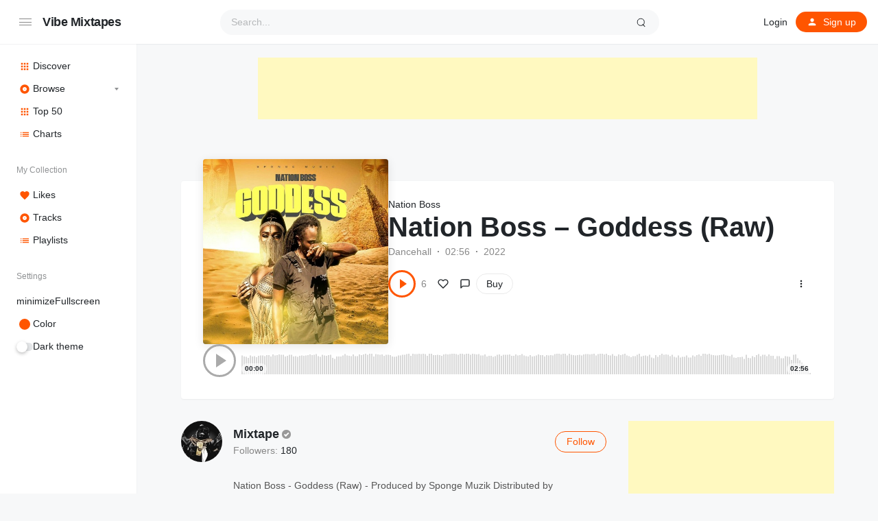

--- FILE ---
content_type: text/html; charset=UTF-8
request_url: https://vibemixtapes.com/station/nation-boss-goddess-raw/
body_size: 25008
content:
<!doctype html>
<html lang="en-US" class="light page-animate">
<head>
	<meta charset="UTF-8" />
	<meta name="viewport" content="width=device-width, initial-scale=1, maximum-scale=1, shrink-to-fit=no" />
	<link rel="profile" href="https://gmpg.org/xfn/11" />
	<script async src="https://pagead2.googlesyndication.com/pagead/js/adsbygoogle.js?client=ca-pub-3218000693577560"
     crossorigin="anonymous"></script>
	<meta name="fo-verify" content="47e26256-43cf-4f55-93d4-6b48a9b561cc" />
	<meta name='robots' content='index, follow, max-image-preview:large, max-snippet:-1, max-video-preview:-1' />

	<!-- This site is optimized with the Yoast SEO plugin v26.7 - https://yoast.com/wordpress/plugins/seo/ -->
	<title>Nation Boss - Goddess (Raw) - Vibe Mixtapes</title>
	<link rel="canonical" href="https://vibemixtapes.com/station/nation-boss-goddess-raw/" />
	<meta property="og:locale" content="en_US" />
	<meta property="og:type" content="article" />
	<meta property="og:title" content="Nation Boss - Goddess (Raw) - Vibe Mixtapes" />
	<meta property="og:description" content="Nation Boss &#8211; Goddess (Raw) &#8211; Produced by Sponge Muzik Distributed by ONErpm" />
	<meta property="og:url" content="https://vibemixtapes.com/station/nation-boss-goddess-raw/" />
	<meta property="og:site_name" content="Vibe Mixtapes" />
	<meta name="twitter:card" content="summary_large_image" />
	<meta name="twitter:site" content="@vibemixtapes" />
	<script type="application/ld+json" class="yoast-schema-graph">{"@context":"https://schema.org","@graph":[{"@type":"WebPage","@id":"https://vibemixtapes.com/station/nation-boss-goddess-raw/","url":"https://vibemixtapes.com/station/nation-boss-goddess-raw/","name":"Nation Boss - Goddess (Raw) - Vibe Mixtapes","isPartOf":{"@id":"https://vibemixtapes.com/#website"},"primaryImageOfPage":{"@id":"https://vibemixtapes.com/station/nation-boss-goddess-raw/#primaryimage"},"image":{"@id":"https://vibemixtapes.com/station/nation-boss-goddess-raw/#primaryimage"},"thumbnailUrl":"https://vibemixtape.s3.us-west-2.amazonaws.com/mix/2022/05/10141913/Nation-Boss-Goddess-Raw.jpeg","datePublished":"2022-05-10T00:00:00+00:00","breadcrumb":{"@id":"https://vibemixtapes.com/station/nation-boss-goddess-raw/#breadcrumb"},"inLanguage":"en-US","potentialAction":[{"@type":"ReadAction","target":["https://vibemixtapes.com/station/nation-boss-goddess-raw/"]}]},{"@type":"ImageObject","inLanguage":"en-US","@id":"https://vibemixtapes.com/station/nation-boss-goddess-raw/#primaryimage","url":"https://vibemixtape.s3.us-west-2.amazonaws.com/mix/2022/05/10141913/Nation-Boss-Goddess-Raw.jpeg","contentUrl":"https://vibemixtape.s3.us-west-2.amazonaws.com/mix/2022/05/10141913/Nation-Boss-Goddess-Raw.jpeg","width":500,"height":500},{"@type":"BreadcrumbList","@id":"https://vibemixtapes.com/station/nation-boss-goddess-raw/#breadcrumb","itemListElement":[{"@type":"ListItem","position":1,"name":"Home","item":"https://vibemixtapes.com/"},{"@type":"ListItem","position":2,"name":"Stations","item":"https://vibemixtapes.com/stations/"},{"@type":"ListItem","position":3,"name":"Nation Boss &#8211; Goddess (Raw)"}]},{"@type":"WebSite","@id":"https://vibemixtapes.com/#website","url":"https://vibemixtapes.com/","name":"Vibe Mixtapes","description":"Listen FREE Dancehall Reggae Mixtapes Online","potentialAction":[{"@type":"SearchAction","target":{"@type":"EntryPoint","urlTemplate":"https://vibemixtapes.com/?s={search_term_string}"},"query-input":{"@type":"PropertyValueSpecification","valueRequired":true,"valueName":"search_term_string"}}],"inLanguage":"en-US"}]}</script>
	<!-- / Yoast SEO plugin. -->


<link rel='dns-prefetch' href='//www.googletagmanager.com' />
<link rel='dns-prefetch' href='//pagead2.googlesyndication.com' />
<link rel="alternate" type="application/rss+xml" title="Vibe Mixtapes &raquo; Feed" href="https://vibemixtapes.com/feed/" />
<link rel="alternate" type="application/rss+xml" title="Vibe Mixtapes &raquo; Comments Feed" href="https://vibemixtapes.com/comments/feed/" />
<link rel="alternate" type="application/rss+xml" title="Vibe Mixtapes &raquo; Nation Boss &#8211; Goddess (Raw) Comments Feed" href="https://vibemixtapes.com/station/nation-boss-goddess-raw/feed/" />
<link rel="alternate" title="oEmbed (JSON)" type="application/json+oembed" href="https://vibemixtapes.com/wp-json/oembed/1.0/embed?url=https%3A%2F%2Fvibemixtapes.com%2Fstation%2Fnation-boss-goddess-raw%2F" />
<link rel="alternate" title="oEmbed (XML)" type="text/xml+oembed" href="https://vibemixtapes.com/wp-json/oembed/1.0/embed?url=https%3A%2F%2Fvibemixtapes.com%2Fstation%2Fnation-boss-goddess-raw%2F&#038;format=xml" />
<style id='wp-img-auto-sizes-contain-inline-css'>
img:is([sizes=auto i],[sizes^="auto," i]){contain-intrinsic-size:3000px 1500px}
/*# sourceURL=wp-img-auto-sizes-contain-inline-css */
</style>
<style id='wp-emoji-styles-inline-css'>

	img.wp-smiley, img.emoji {
		display: inline !important;
		border: none !important;
		box-shadow: none !important;
		height: 1em !important;
		width: 1em !important;
		margin: 0 0.07em !important;
		vertical-align: -0.1em !important;
		background: none !important;
		padding: 0 !important;
	}
/*# sourceURL=wp-emoji-styles-inline-css */
</style>
<style id='wp-block-library-inline-css'>
:root{--wp-block-synced-color:#7a00df;--wp-block-synced-color--rgb:122,0,223;--wp-bound-block-color:var(--wp-block-synced-color);--wp-editor-canvas-background:#ddd;--wp-admin-theme-color:#007cba;--wp-admin-theme-color--rgb:0,124,186;--wp-admin-theme-color-darker-10:#006ba1;--wp-admin-theme-color-darker-10--rgb:0,107,160.5;--wp-admin-theme-color-darker-20:#005a87;--wp-admin-theme-color-darker-20--rgb:0,90,135;--wp-admin-border-width-focus:2px}@media (min-resolution:192dpi){:root{--wp-admin-border-width-focus:1.5px}}.wp-element-button{cursor:pointer}:root .has-very-light-gray-background-color{background-color:#eee}:root .has-very-dark-gray-background-color{background-color:#313131}:root .has-very-light-gray-color{color:#eee}:root .has-very-dark-gray-color{color:#313131}:root .has-vivid-green-cyan-to-vivid-cyan-blue-gradient-background{background:linear-gradient(135deg,#00d084,#0693e3)}:root .has-purple-crush-gradient-background{background:linear-gradient(135deg,#34e2e4,#4721fb 50%,#ab1dfe)}:root .has-hazy-dawn-gradient-background{background:linear-gradient(135deg,#faaca8,#dad0ec)}:root .has-subdued-olive-gradient-background{background:linear-gradient(135deg,#fafae1,#67a671)}:root .has-atomic-cream-gradient-background{background:linear-gradient(135deg,#fdd79a,#004a59)}:root .has-nightshade-gradient-background{background:linear-gradient(135deg,#330968,#31cdcf)}:root .has-midnight-gradient-background{background:linear-gradient(135deg,#020381,#2874fc)}:root{--wp--preset--font-size--normal:16px;--wp--preset--font-size--huge:42px}.has-regular-font-size{font-size:1em}.has-larger-font-size{font-size:2.625em}.has-normal-font-size{font-size:var(--wp--preset--font-size--normal)}.has-huge-font-size{font-size:var(--wp--preset--font-size--huge)}.has-text-align-center{text-align:center}.has-text-align-left{text-align:left}.has-text-align-right{text-align:right}.has-fit-text{white-space:nowrap!important}#end-resizable-editor-section{display:none}.aligncenter{clear:both}.items-justified-left{justify-content:flex-start}.items-justified-center{justify-content:center}.items-justified-right{justify-content:flex-end}.items-justified-space-between{justify-content:space-between}.screen-reader-text{border:0;clip-path:inset(50%);height:1px;margin:-1px;overflow:hidden;padding:0;position:absolute;width:1px;word-wrap:normal!important}.screen-reader-text:focus{background-color:#ddd;clip-path:none;color:#444;display:block;font-size:1em;height:auto;left:5px;line-height:normal;padding:15px 23px 14px;text-decoration:none;top:5px;width:auto;z-index:100000}html :where(.has-border-color){border-style:solid}html :where([style*=border-top-color]){border-top-style:solid}html :where([style*=border-right-color]){border-right-style:solid}html :where([style*=border-bottom-color]){border-bottom-style:solid}html :where([style*=border-left-color]){border-left-style:solid}html :where([style*=border-width]){border-style:solid}html :where([style*=border-top-width]){border-top-style:solid}html :where([style*=border-right-width]){border-right-style:solid}html :where([style*=border-bottom-width]){border-bottom-style:solid}html :where([style*=border-left-width]){border-left-style:solid}html :where(img[class*=wp-image-]){height:auto;max-width:100%}:where(figure){margin:0 0 1em}html :where(.is-position-sticky){--wp-admin--admin-bar--position-offset:var(--wp-admin--admin-bar--height,0px)}@media screen and (max-width:600px){html :where(.is-position-sticky){--wp-admin--admin-bar--position-offset:0px}}

/*# sourceURL=wp-block-library-inline-css */
</style><style id='wp-block-group-inline-css'>
.wp-block-group{box-sizing:border-box}:where(.wp-block-group.wp-block-group-is-layout-constrained){position:relative}
/*# sourceURL=https://vibemixtapes.com/wp-includes/blocks/group/style.min.css */
</style>
<style id='wp-block-group-theme-inline-css'>
:where(.wp-block-group.has-background){padding:1.25em 2.375em}
/*# sourceURL=https://vibemixtapes.com/wp-includes/blocks/group/theme.min.css */
</style>
<style id='wp-block-paragraph-inline-css'>
.is-small-text{font-size:.875em}.is-regular-text{font-size:1em}.is-large-text{font-size:2.25em}.is-larger-text{font-size:3em}.has-drop-cap:not(:focus):first-letter{float:left;font-size:8.4em;font-style:normal;font-weight:100;line-height:.68;margin:.05em .1em 0 0;text-transform:uppercase}body.rtl .has-drop-cap:not(:focus):first-letter{float:none;margin-left:.1em}p.has-drop-cap.has-background{overflow:hidden}:root :where(p.has-background){padding:1.25em 2.375em}:where(p.has-text-color:not(.has-link-color)) a{color:inherit}p.has-text-align-left[style*="writing-mode:vertical-lr"],p.has-text-align-right[style*="writing-mode:vertical-rl"]{rotate:180deg}
/*# sourceURL=https://vibemixtapes.com/wp-includes/blocks/paragraph/style.min.css */
</style>
<style id='wp-block-separator-inline-css'>
@charset "UTF-8";.wp-block-separator{border:none;border-top:2px solid}:root :where(.wp-block-separator.is-style-dots){height:auto;line-height:1;text-align:center}:root :where(.wp-block-separator.is-style-dots):before{color:currentColor;content:"···";font-family:serif;font-size:1.5em;letter-spacing:2em;padding-left:2em}.wp-block-separator.is-style-dots{background:none!important;border:none!important}
/*# sourceURL=https://vibemixtapes.com/wp-includes/blocks/separator/style.min.css */
</style>
<style id='wp-block-separator-theme-inline-css'>
.wp-block-separator.has-css-opacity{opacity:.4}.wp-block-separator{border:none;border-bottom:2px solid;margin-left:auto;margin-right:auto}.wp-block-separator.has-alpha-channel-opacity{opacity:1}.wp-block-separator:not(.is-style-wide):not(.is-style-dots){width:100px}.wp-block-separator.has-background:not(.is-style-dots){border-bottom:none;height:1px}.wp-block-separator.has-background:not(.is-style-wide):not(.is-style-dots){height:2px}
/*# sourceURL=https://vibemixtapes.com/wp-includes/blocks/separator/theme.min.css */
</style>
<style id='wp-block-spacer-inline-css'>
.wp-block-spacer{clear:both}
/*# sourceURL=https://vibemixtapes.com/wp-includes/blocks/spacer/style.min.css */
</style>
<style id='global-styles-inline-css'>
:root{--wp--preset--aspect-ratio--square: 1;--wp--preset--aspect-ratio--4-3: 4/3;--wp--preset--aspect-ratio--3-4: 3/4;--wp--preset--aspect-ratio--3-2: 3/2;--wp--preset--aspect-ratio--2-3: 2/3;--wp--preset--aspect-ratio--16-9: 16/9;--wp--preset--aspect-ratio--9-16: 9/16;--wp--preset--color--black: #000000;--wp--preset--color--cyan-bluish-gray: #abb8c3;--wp--preset--color--white: #ffffff;--wp--preset--color--pale-pink: #f78da7;--wp--preset--color--vivid-red: #cf2e2e;--wp--preset--color--luminous-vivid-orange: #ff6900;--wp--preset--color--luminous-vivid-amber: #fcb900;--wp--preset--color--light-green-cyan: #7bdcb5;--wp--preset--color--vivid-green-cyan: #00d084;--wp--preset--color--pale-cyan-blue: #8ed1fc;--wp--preset--color--vivid-cyan-blue: #0693e3;--wp--preset--color--vivid-purple: #9b51e0;--wp--preset--gradient--vivid-cyan-blue-to-vivid-purple: linear-gradient(135deg,rgb(6,147,227) 0%,rgb(155,81,224) 100%);--wp--preset--gradient--light-green-cyan-to-vivid-green-cyan: linear-gradient(135deg,rgb(122,220,180) 0%,rgb(0,208,130) 100%);--wp--preset--gradient--luminous-vivid-amber-to-luminous-vivid-orange: linear-gradient(135deg,rgb(252,185,0) 0%,rgb(255,105,0) 100%);--wp--preset--gradient--luminous-vivid-orange-to-vivid-red: linear-gradient(135deg,rgb(255,105,0) 0%,rgb(207,46,46) 100%);--wp--preset--gradient--very-light-gray-to-cyan-bluish-gray: linear-gradient(135deg,rgb(238,238,238) 0%,rgb(169,184,195) 100%);--wp--preset--gradient--cool-to-warm-spectrum: linear-gradient(135deg,rgb(74,234,220) 0%,rgb(151,120,209) 20%,rgb(207,42,186) 40%,rgb(238,44,130) 60%,rgb(251,105,98) 80%,rgb(254,248,76) 100%);--wp--preset--gradient--blush-light-purple: linear-gradient(135deg,rgb(255,206,236) 0%,rgb(152,150,240) 100%);--wp--preset--gradient--blush-bordeaux: linear-gradient(135deg,rgb(254,205,165) 0%,rgb(254,45,45) 50%,rgb(107,0,62) 100%);--wp--preset--gradient--luminous-dusk: linear-gradient(135deg,rgb(255,203,112) 0%,rgb(199,81,192) 50%,rgb(65,88,208) 100%);--wp--preset--gradient--pale-ocean: linear-gradient(135deg,rgb(255,245,203) 0%,rgb(182,227,212) 50%,rgb(51,167,181) 100%);--wp--preset--gradient--electric-grass: linear-gradient(135deg,rgb(202,248,128) 0%,rgb(113,206,126) 100%);--wp--preset--gradient--midnight: linear-gradient(135deg,rgb(2,3,129) 0%,rgb(40,116,252) 100%);--wp--preset--font-size--small: 13px;--wp--preset--font-size--medium: 20px;--wp--preset--font-size--large: 36px;--wp--preset--font-size--x-large: 42px;--wp--preset--spacing--20: 0.44rem;--wp--preset--spacing--30: 0.67rem;--wp--preset--spacing--40: 1rem;--wp--preset--spacing--50: 1.5rem;--wp--preset--spacing--60: 2.25rem;--wp--preset--spacing--70: 3.38rem;--wp--preset--spacing--80: 5.06rem;--wp--preset--shadow--natural: 6px 6px 9px rgba(0, 0, 0, 0.2);--wp--preset--shadow--deep: 12px 12px 50px rgba(0, 0, 0, 0.4);--wp--preset--shadow--sharp: 6px 6px 0px rgba(0, 0, 0, 0.2);--wp--preset--shadow--outlined: 6px 6px 0px -3px rgb(255, 255, 255), 6px 6px rgb(0, 0, 0);--wp--preset--shadow--crisp: 6px 6px 0px rgb(0, 0, 0);}:where(.is-layout-flex){gap: 0.5em;}:where(.is-layout-grid){gap: 0.5em;}body .is-layout-flex{display: flex;}.is-layout-flex{flex-wrap: wrap;align-items: center;}.is-layout-flex > :is(*, div){margin: 0;}body .is-layout-grid{display: grid;}.is-layout-grid > :is(*, div){margin: 0;}:where(.wp-block-columns.is-layout-flex){gap: 2em;}:where(.wp-block-columns.is-layout-grid){gap: 2em;}:where(.wp-block-post-template.is-layout-flex){gap: 1.25em;}:where(.wp-block-post-template.is-layout-grid){gap: 1.25em;}.has-black-color{color: var(--wp--preset--color--black) !important;}.has-cyan-bluish-gray-color{color: var(--wp--preset--color--cyan-bluish-gray) !important;}.has-white-color{color: var(--wp--preset--color--white) !important;}.has-pale-pink-color{color: var(--wp--preset--color--pale-pink) !important;}.has-vivid-red-color{color: var(--wp--preset--color--vivid-red) !important;}.has-luminous-vivid-orange-color{color: var(--wp--preset--color--luminous-vivid-orange) !important;}.has-luminous-vivid-amber-color{color: var(--wp--preset--color--luminous-vivid-amber) !important;}.has-light-green-cyan-color{color: var(--wp--preset--color--light-green-cyan) !important;}.has-vivid-green-cyan-color{color: var(--wp--preset--color--vivid-green-cyan) !important;}.has-pale-cyan-blue-color{color: var(--wp--preset--color--pale-cyan-blue) !important;}.has-vivid-cyan-blue-color{color: var(--wp--preset--color--vivid-cyan-blue) !important;}.has-vivid-purple-color{color: var(--wp--preset--color--vivid-purple) !important;}.has-black-background-color{background-color: var(--wp--preset--color--black) !important;}.has-cyan-bluish-gray-background-color{background-color: var(--wp--preset--color--cyan-bluish-gray) !important;}.has-white-background-color{background-color: var(--wp--preset--color--white) !important;}.has-pale-pink-background-color{background-color: var(--wp--preset--color--pale-pink) !important;}.has-vivid-red-background-color{background-color: var(--wp--preset--color--vivid-red) !important;}.has-luminous-vivid-orange-background-color{background-color: var(--wp--preset--color--luminous-vivid-orange) !important;}.has-luminous-vivid-amber-background-color{background-color: var(--wp--preset--color--luminous-vivid-amber) !important;}.has-light-green-cyan-background-color{background-color: var(--wp--preset--color--light-green-cyan) !important;}.has-vivid-green-cyan-background-color{background-color: var(--wp--preset--color--vivid-green-cyan) !important;}.has-pale-cyan-blue-background-color{background-color: var(--wp--preset--color--pale-cyan-blue) !important;}.has-vivid-cyan-blue-background-color{background-color: var(--wp--preset--color--vivid-cyan-blue) !important;}.has-vivid-purple-background-color{background-color: var(--wp--preset--color--vivid-purple) !important;}.has-black-border-color{border-color: var(--wp--preset--color--black) !important;}.has-cyan-bluish-gray-border-color{border-color: var(--wp--preset--color--cyan-bluish-gray) !important;}.has-white-border-color{border-color: var(--wp--preset--color--white) !important;}.has-pale-pink-border-color{border-color: var(--wp--preset--color--pale-pink) !important;}.has-vivid-red-border-color{border-color: var(--wp--preset--color--vivid-red) !important;}.has-luminous-vivid-orange-border-color{border-color: var(--wp--preset--color--luminous-vivid-orange) !important;}.has-luminous-vivid-amber-border-color{border-color: var(--wp--preset--color--luminous-vivid-amber) !important;}.has-light-green-cyan-border-color{border-color: var(--wp--preset--color--light-green-cyan) !important;}.has-vivid-green-cyan-border-color{border-color: var(--wp--preset--color--vivid-green-cyan) !important;}.has-pale-cyan-blue-border-color{border-color: var(--wp--preset--color--pale-cyan-blue) !important;}.has-vivid-cyan-blue-border-color{border-color: var(--wp--preset--color--vivid-cyan-blue) !important;}.has-vivid-purple-border-color{border-color: var(--wp--preset--color--vivid-purple) !important;}.has-vivid-cyan-blue-to-vivid-purple-gradient-background{background: var(--wp--preset--gradient--vivid-cyan-blue-to-vivid-purple) !important;}.has-light-green-cyan-to-vivid-green-cyan-gradient-background{background: var(--wp--preset--gradient--light-green-cyan-to-vivid-green-cyan) !important;}.has-luminous-vivid-amber-to-luminous-vivid-orange-gradient-background{background: var(--wp--preset--gradient--luminous-vivid-amber-to-luminous-vivid-orange) !important;}.has-luminous-vivid-orange-to-vivid-red-gradient-background{background: var(--wp--preset--gradient--luminous-vivid-orange-to-vivid-red) !important;}.has-very-light-gray-to-cyan-bluish-gray-gradient-background{background: var(--wp--preset--gradient--very-light-gray-to-cyan-bluish-gray) !important;}.has-cool-to-warm-spectrum-gradient-background{background: var(--wp--preset--gradient--cool-to-warm-spectrum) !important;}.has-blush-light-purple-gradient-background{background: var(--wp--preset--gradient--blush-light-purple) !important;}.has-blush-bordeaux-gradient-background{background: var(--wp--preset--gradient--blush-bordeaux) !important;}.has-luminous-dusk-gradient-background{background: var(--wp--preset--gradient--luminous-dusk) !important;}.has-pale-ocean-gradient-background{background: var(--wp--preset--gradient--pale-ocean) !important;}.has-electric-grass-gradient-background{background: var(--wp--preset--gradient--electric-grass) !important;}.has-midnight-gradient-background{background: var(--wp--preset--gradient--midnight) !important;}.has-small-font-size{font-size: var(--wp--preset--font-size--small) !important;}.has-medium-font-size{font-size: var(--wp--preset--font-size--medium) !important;}.has-large-font-size{font-size: var(--wp--preset--font-size--large) !important;}.has-x-large-font-size{font-size: var(--wp--preset--font-size--x-large) !important;}
/*# sourceURL=global-styles-inline-css */
</style>

<style id='classic-theme-styles-inline-css'>
/*! This file is auto-generated */
.wp-block-button__link{color:#fff;background-color:#32373c;border-radius:9999px;box-shadow:none;text-decoration:none;padding:calc(.667em + 2px) calc(1.333em + 2px);font-size:1.125em}.wp-block-file__button{background:#32373c;color:#fff;text-decoration:none}
/*# sourceURL=/wp-includes/css/classic-themes.min.css */
</style>
<link rel='stylesheet' id='loop-block-style-css' href='https://vibemixtapes.com/wp-content/plugins/loop-block/build/style.min.css?ver=13.0' media='all' />
<link rel='stylesheet' id='play-block-style-css' href='https://vibemixtapes.com/wp-content/plugins/play-block/build/style.min.css?ver=13.0' media='all' />
<link rel='stylesheet' id='swpm.common-css' href='https://vibemixtapes.com/wp-content/plugins/simple-membership/css/swpm.common.css?ver=4.6.9' media='all' />
<link rel='stylesheet' id='parent-style-css' href='https://vibemixtapes.com/wp-content/themes/music/style.css?ver=6.9' media='all' />
<link rel='stylesheet' id='ffl-style-css' href='https://vibemixtapes.com/wp-content/themes/music-child/style.css?ver=6.9' media='all' />
<link rel='stylesheet' id='ffl-custom-style-css' href='https://vibemixtapes.com/wp-content/themes/music/theme/theme.css?ver=6.9' media='all' />
<script src="https://vibemixtapes.com/wp-includes/js/jquery/jquery.min.js?ver=3.7.1" id="jquery-core-js"></script>
<script src="https://vibemixtapes.com/wp-includes/js/jquery/jquery-migrate.min.js?ver=3.4.1" id="jquery-migrate-js"></script>
<script id="zxcvbn-async-js-extra">
var _zxcvbnSettings = {"src":"https://vibemixtapes.com/wp-includes/js/zxcvbn.min.js"};
//# sourceURL=zxcvbn-async-js-extra
</script>
<script src="https://vibemixtapes.com/wp-includes/js/zxcvbn-async.min.js?ver=1.0" id="zxcvbn-async-js"></script>

<!-- Google tag (gtag.js) snippet added by Site Kit -->
<!-- Google Analytics snippet added by Site Kit -->
<script src="https://www.googletagmanager.com/gtag/js?id=GT-TWRL4FFG" id="google_gtagjs-js" async></script>
<script id="google_gtagjs-js-after">
window.dataLayer = window.dataLayer || [];function gtag(){dataLayer.push(arguments);}
gtag("set","linker",{"domains":["vibemixtapes.com"]});
gtag("js", new Date());
gtag("set", "developer_id.dZTNiMT", true);
gtag("config", "GT-TWRL4FFG");
//# sourceURL=google_gtagjs-js-after
</script>
<link rel="https://api.w.org/" href="https://vibemixtapes.com/wp-json/" /><link rel="alternate" title="JSON" type="application/json" href="https://vibemixtapes.com/wp-json/wp/v2/station/6441" /><link rel="EditURI" type="application/rsd+xml" title="RSD" href="https://vibemixtapes.com/xmlrpc.php?rsd" />
<meta name="generator" content="WordPress 6.9" />
<link rel='shortlink' href='https://vibemixtapes.com/?p=6441' />
<meta name="generator" content="Site Kit by Google 1.170.0" /><!-- Analytics by WP Statistics - https://wp-statistics.com -->

<!-- Google AdSense meta tags added by Site Kit -->
<meta name="google-adsense-platform-account" content="ca-host-pub-2644536267352236">
<meta name="google-adsense-platform-domain" content="sitekit.withgoogle.com">
<!-- End Google AdSense meta tags added by Site Kit -->

<!-- Google AdSense snippet added by Site Kit -->
<script async src="https://pagead2.googlesyndication.com/pagead/js/adsbygoogle.js?client=ca-pub-3218000693577560&amp;host=ca-host-pub-2644536267352236" crossorigin="anonymous"></script>

<!-- End Google AdSense snippet added by Site Kit -->
<link rel="icon" href="https://vibemixtapes.com/wp-content/uploads/2020/09/vibefavicon-150x150.jpg" sizes="32x32" />
<link rel="icon" href="https://vibemixtapes.com/wp-content/uploads/2020/09/vibefavicon-300x300.jpg" sizes="192x192" />
<link rel="apple-touch-icon" href="https://vibemixtapes.com/wp-content/uploads/2020/09/vibefavicon-300x300.jpg" />
<meta name="msapplication-TileImage" content="https://vibemixtapes.com/wp-content/uploads/2020/09/vibefavicon-300x300.jpg" />
		<style id="wp-custom-css">
			.bannerad {text-align: center; margin: 20px 0;}		</style>
		</head>

<body class="wp-singular station-template-default single single-station postid-6441 wp-embed-responsive wp-theme-music wp-child-theme-music-child featured-image  with-sidebar primary-menu-has-icon with-mobile-menu">
		<input type="checkbox" id="menu-state" >
	<input type="checkbox" id="search-state">
	<header id="header" class="site-header">
		<!-- <div class="site-headbar">
	<p>Mock header, user can add custom html here</p>
</div> -->
<div class="header-container">
	<div class="site-navbar">
			<label for="menu-state" class="menu-toggle"><i class="icon-nav"></i></label>
<div class="site-brand">
									<p class="site-title"><a href="https://vibemixtapes.com/" rel="home">Vibe Mixtapes</a></p>
			</div>
		<div class="flex"></div>
		<form class="search-form" method="get" action="https://vibemixtapes.com">
			<input type="search" placeholder="Search..." value="" name="s" data-toggle="dropdown" autocomplete="off" autocorrect="off" autocapitalize="off" spellcheck="false">
			<label for="search-state" id="icon-search">
				<i class="icon-search"><i></i></i>
			</label>
			<div class="dropdown-menu"></div>
		</form>
		<div class="flex"></div>
		
					<nav class="menu-before-login">
				<div class="menu-before-login-container"><ul id="menu-before-login" class="nav"><li id="menu-item-11352" class="menu-item menu-item-type-post_type menu-item-object-page menu-item-11352"><a href="https://vibemixtapes.com/login/">Login</a></li>
<li id="menu-item-11353" class="icon-user btn-link menu-item menu-item-type-post_type menu-item-object-page menu-has-icon menu-item-11353"><a href="https://vibemixtapes.com/login/?action=register"><svg xmlns="http://www.w3.org/2000/svg" width="16" height="16" stroke-width="2" stroke-linecap="round" stroke-linejoin="round" aria-hidden="true" role="img" focusable="false" class="svg-icon" viewBox="0 0 24 24" fill="currentColor"><path d="M0 0h24v24H0z" fill="none"/><path d="M12 12c2.21 0 4-1.79 4-4s-1.79-4-4-4-4 1.79-4 4 1.79 4 4 4zm0 2c-2.67 0-8 1.34-8 4v2h16v-2c0-2.66-5.33-4-8-4z"/></svg><span>Sign up</span></a></li>
</ul></div>			</nav>
					</div>
</div>
	</header>
	
	<aside id="aside" class="site-sidebar">
		<div class="site-brand">
		<label for="menu-state" class="menu-toggle"><i class="icon-nav"></i></label>
									<p class="site-title"><a href="https://vibemixtapes.com/" rel="home">Vibe Mixtapes</a></p>
			</div>
				<nav id="primary-menu" class="primary-menu">
			<div class="menu-primary-container"><ul id="menu-primary" class="nav"><li id="menu-item-11350" class="icon-grid hide-icon menu-item menu-item-type-post_type menu-item-object-page menu-item-home menu-has-icon menu-item-11350"><a href="https://vibemixtapes.com/"><svg xmlns="http://www.w3.org/2000/svg" width="16" height="16" stroke-width="2" stroke-linecap="round" stroke-linejoin="round" aria-hidden="true" role="img" focusable="false" class="svg-icon" viewBox="0 0 24 24" fill="currentColor"><path d="M4 8h4V4H4v4zm6 12h4v-4h-4v4zm-6 0h4v-4H4v4zm0-6h4v-4H4v4zm6 0h4v-4h-4v4zm6-10v4h4V4h-4zm-6 4h4V4h-4v4zm6 6h4v-4h-4v4zm0 6h4v-4h-4v4z"/></svg><span>Discover</span></a></li>
<li id="menu-item-11351" class="icon-disc hide-icon menu-item menu-item-type-post_type menu-item-object-page menu-item-has-children menu-has-icon menu-item-11351"><a href="https://vibemixtapes.com/browse/"><svg xmlns="http://www.w3.org/2000/svg" width="16" height="16" stroke-width="2" stroke-linecap="round" stroke-linejoin="round" aria-hidden="true" role="img" focusable="false" class="svg-icon" viewBox="0 0 24 24" fill="currentColor"><path d="M12 2C6.48 2 2 6.48 2 12s4.48 10 10 10 10-4.48 10-10S17.52 2 12 2zm0 14.5c-2.49 0-4.5-2.01-4.5-4.5S9.51 7.5 12 7.5s4.5 2.01 4.5 4.5-2.01 4.5-4.5 4.5zm0-5.5c-.55 0-1 .45-1 1s.45 1 1 1 1-.45 1-1-.45-1-1-1z"/></svg><span>Browse</span></a>
<ul class="sub-menu">
	<li id="menu-item-11368" class="menu-item menu-item-type-post_type menu-item-object-page menu-item-11368"><a href="https://vibemixtapes.com/browse/new-release/">New Release</a></li>
	<li id="menu-item-11369" class="menu-item menu-item-type-post_type menu-item-object-page menu-item-11369"><a href="https://vibemixtapes.com/browse/popular/">Popular</a></li>
	<li id="menu-item-11370" class="menu-item menu-item-type-post_type menu-item-object-page menu-item-11370"><a href="https://vibemixtapes.com/browse/genre/">Genre</a></li>
</ul>
</li>
<li id="menu-item-11371" class="icon-grid hide-icon menu-item menu-item-type-post_type menu-item-object-page menu-has-icon menu-item-11371"><a href="https://vibemixtapes.com/rank/"><svg xmlns="http://www.w3.org/2000/svg" width="16" height="16" stroke-width="2" stroke-linecap="round" stroke-linejoin="round" aria-hidden="true" role="img" focusable="false" class="svg-icon" viewBox="0 0 24 24" fill="currentColor"><path d="M4 8h4V4H4v4zm6 12h4v-4h-4v4zm-6 0h4v-4H4v4zm0-6h4v-4H4v4zm6 0h4v-4h-4v4zm6-10v4h4V4h-4zm-6 4h4V4h-4v4zm6 6h4v-4h-4v4zm0 6h4v-4h-4v4z"/></svg><span>Top 50</span></a></li>
<li id="menu-item-11629" class="icon-list hide-icon menu-item menu-item-type-post_type menu-item-object-page menu-has-icon menu-item-11629"><a href="https://vibemixtapes.com/charts/"><svg xmlns="http://www.w3.org/2000/svg" width="16" height="16" stroke-width="2" stroke-linecap="round" stroke-linejoin="round" aria-hidden="true" role="img" focusable="false" class="svg-icon" viewBox="0 0 24 24" fill="currentColor"><path d="M3 13h2v-2H3v2zm0 4h2v-2H3v2zm0-8h2V7H3v2zm4 4h14v-2H7v2zm0 4h14v-2H7v2zM7 7v2h14V7H7z"/></svg><span>Charts</span></a></li>
<li id="menu-item-10984" class="menu-header menu-item menu-item-type-custom menu-item-object-custom menu-item-10984"><a href="#">My Collection</a></li>
<li id="menu-item-10985" class="icon-favorite menu-item menu-item-type-custom menu-item-object-custom menu-has-icon menu-item-10985"><a href="https://vibemixtapes.com/login/"><svg xmlns="http://www.w3.org/2000/svg" width="16" height="16" stroke-width="2" stroke-linecap="round" stroke-linejoin="round" aria-hidden="true" role="img" focusable="false" class="svg-icon" viewBox="0 0 24 24" fill="currentColor"><path d="M12 21.35l-1.45-1.32C5.4 15.36 2 12.28 2 8.5 2 5.42 4.42 3 7.5 3c1.74 0 3.41.81 4.5 2.09C13.09 3.81 14.76 3 16.5 3 19.58 3 22 5.42 22 8.5c0 3.78-3.4 6.86-8.55 11.54L12 21.35z"/></svg><span>Likes</span></a></li>
<li id="menu-item-10986" class="icon-disc menu-item menu-item-type-custom menu-item-object-custom menu-has-icon menu-item-10986"><a href="https://vibemixtapes.com/login/"><svg xmlns="http://www.w3.org/2000/svg" width="16" height="16" stroke-width="2" stroke-linecap="round" stroke-linejoin="round" aria-hidden="true" role="img" focusable="false" class="svg-icon" viewBox="0 0 24 24" fill="currentColor"><path d="M12 2C6.48 2 2 6.48 2 12s4.48 10 10 10 10-4.48 10-10S17.52 2 12 2zm0 14.5c-2.49 0-4.5-2.01-4.5-4.5S9.51 7.5 12 7.5s4.5 2.01 4.5 4.5-2.01 4.5-4.5 4.5zm0-5.5c-.55 0-1 .45-1 1s.45 1 1 1 1-.45 1-1-.45-1-1-1z"/></svg><span>Tracks</span></a></li>
<li id="menu-item-10987" class="icon-list menu-item menu-item-type-custom menu-item-object-custom menu-has-icon menu-item-10987"><a href="https://vibemixtapes.com/login/"><svg xmlns="http://www.w3.org/2000/svg" width="16" height="16" stroke-width="2" stroke-linecap="round" stroke-linejoin="round" aria-hidden="true" role="img" focusable="false" class="svg-icon" viewBox="0 0 24 24" fill="currentColor"><path d="M3 13h2v-2H3v2zm0 4h2v-2H3v2zm0-8h2V7H3v2zm4 4h14v-2H7v2zm0 4h14v-2H7v2zM7 7v2h14V7H7z"/></svg><span>Playlists</span></a></li>
<li id="menu-item-10988" class="menu-header menu-item menu-item-type-custom menu-item-object-custom menu-item-10988"><a href="#">Settings</a></li>
<li id="menu-item-11002" class="fullscreen icon-minimize menu-item menu-item-type-custom menu-item-object-custom menu-has-icon menu-item-11002"><a href="#">minimize<span>Fullscreen</span></a></li>
<li id="menu-item-10989" class="menu-item menu-item-type-custom menu-item-object-custom menu-has-icon menu-item-10989"><a href="#color"><div class="theme-color"><i></i><span>Color</span></div></a></li>
<li id="menu-item-10990" class="menu-item menu-item-type-custom menu-item-object-custom menu-has-icon menu-item-10990"><a href="#theme"><div class="theme-switch"><i></i><span>Dark theme</span></div></a></li>
</ul></div>		</nav>
		<span class="flex"></span>
			</aside>
	<div class="backdrop"><i></i><i></i><i></i></div>
	<div id="content" class="site-content">
<div class="bannerad">
	<div id="AADIV34"></div><script>/* Global A Leaderboard */ var k=decodeURIComponent(document.cookie),ca=k.split(';'),psc="";for(var i=0;i<ca.length;i++){var c=ca[i];while(c.charAt(0)==' ') c=c.substring(1);if (c.indexOf("adcapban")==0)psc+=(psc==""?"":",")+c.replace("adcapban","").replace("=",",");}var s = document.createElement("script");s.src = "https://serv.kgn.media/ser.php?t=AADIV34"+String.fromCharCode(38)+"f=34"+String.fromCharCode(38)+"psc=" + psc;document.head.appendChild(s);</script>
</div>
	<div id="primary" class="content-area">
		<main id="main" class="site-main">
			<article id="post-6441" data-play-id="6441" class="post-6441 station type-station status-publish has-post-thumbnail hentry genre-dancehall-single station_tag-reggae artist-nation-boss entry is-single ">
			
<div class="entry-header-container header-station">

	        <figure class="post-thumbnail header-station-thumbnail" >
            <img width="500" height="500" src="https://vibemixtape.s3.us-west-2.amazonaws.com/mix/2022/05/10141913/Nation-Boss-Goddess-Raw.jpeg" class="attachment-post-thumbnail size-post-thumbnail wp-post-image" alt="" style="object-position: 50% 50%" data-pos-y="50" decoding="async" fetchpriority="high" srcset="https://vibemixtape.s3.us-west-2.amazonaws.com/mix/2022/05/10141913/Nation-Boss-Goddess-Raw.jpeg 500w, https://vibemixtape.s3.us-west-2.amazonaws.com/mix/2022/05/10141913/Nation-Boss-Goddess-Raw-300x300.jpeg 300w, https://vibemixtape.s3.us-west-2.amazonaws.com/mix/2022/05/10141913/Nation-Boss-Goddess-Raw-150x150.jpeg 150w" sizes="(max-width: 500px) 100vw, 500px" />        </figure>
        
	<header class="entry-header">
		
		<span class="entry-artist"><a href="https://vibemixtapes.com/artist/nation-boss/" rel="tag">Nation Boss</a></span>			<h1 class="entry-title">Nation Boss &#8211; Goddess (Raw)</h1>		<div class="entry-info"><span class="entry-info-cat"><a href="https://vibemixtapes.com/genre/dancehall-single/" rel="tag">Dancehall</a></span><span class="entry-info-duration">02:56</span><span class="entry-info-publish">2022</span></div><div class="entry-meta"><span class="btn-play-wrap"><button class="btn-play " data-play-id="6441"><span>Play</span></button><span class="play-count"><span class="count">6</span></span></span><button data-id="6441" data-action="like" data-type="post" class="btn-like "><span class="btn-svg-icon"><svg xmlns="http://www.w3.org/2000/svg" width="16" height="16" viewBox="0 0 24 24" fill="none" stroke="currentColor" stroke-width="2" stroke-linecap="round" stroke-linejoin="round" class="svg-icon"><path d="M20.84 4.61a5.5 5.5 0 0 0-7.78 0L12 5.67l-1.06-1.06a5.5 5.5 0 0 0-7.78 7.78l1.06 1.06L12 21.23l7.78-7.78 1.06-1.06a5.5 5.5 0 0 0 0-7.78z"></path></svg></span> <span class="count"></span></button><a class="btn-comment" data-comment-id="6441" href="#comments"><span class="btn-svg-icon"><svg width="16" height="16" viewBox="0 0 24 24" fill="none" stroke="currentColor" stroke-width="2" stroke-linecap="round" stroke-linejoin="round" class="svg-icon"><path d="M21 15a2 2 0 0 1-2 2H7l-4 4V5a2 2 0 0 1 2-2h14a2 2 0 0 1 2 2z"></path></svg></span><span class="count"></span></a><a href="https://music.apple.com/album/goddess-single/1619138348" target="_blank" class="btn-purchase no-ajax"><span>Buy</span></a><button class="btn-more" data-type="single"  data-id="6441" data-url="https://vibemixtapes.com/station/nation-boss-goddess-raw/" data-embed-url="https://vibemixtapes.com/embed/6441"><span class="btn-svg-icon"><svg xmlns="http://www.w3.org/2000/svg" width="16" height="16" viewBox="0 0 24 24" fill="currentColor" stroke="currentColor" stroke-width="0" stroke-linecap="round" stroke-linejoin="round"><circle cx="12" cy="12" r="2"></circle><circle cx="12" cy="6" r="2"></circle><circle cx="12" cy="18" r="2"></circle></svg></span></button></div>
			</header>

	<div class="waveform" data-waveform="127,117,107,131,123,112,127,126,120,129,117,137,128,136,130,116,121,131,116,117,127,128,127,132,138,131,137,118,138,131,129,130,104,127,127,127,137,124,123,137,123,138,131,138,129,138,113,136,132,136,123,131,128,118,121,131,132,130,137,117,138,135,138,134,135,120,137,127,126,128,121,135,132,133,137,136,129,137,131,138,129,138,134,138,127,135,118,124,115,122,133,121,131,131,136,125,137,128,137,127,120,133,122,126,135,129,117,131,129,127,138,137,131,138,123,138,129,127,131,125,133,136,133,137,121,133,138,131,138,126,138,123,138,130,138,123,116,124,124,137,112,120,122,133,109,137,121,138,129,131,119,133,112,131,111,118,131,112,130,122,133,119,137,131,137,128,127,126,130,133,125,123,136,111,117,118,99,137,107,126,118,135,117,132,120,135,124,96,121,102,101,119,115,85,134,98,79,57,40,10,7" data-duration="176000" data-id="6441">
	<button class="btn-play btn-play-waveform" data-play-id="6441"></button>
	<span class="sep-1"></span>
	<div class="waveform-container"></div>
</div>

</div>

<div class="entry-content">

	
	<div class="entry-content-wrap">
		<div class="entry-content-inner">
			<div class="user-bio">
	<a class="user-avatar" href="https://vibemixtapes.com/user/mixtape/" rel="author">
		<img alt='Mixtape' src='https://vibemixtapes.com/wp-content/uploads/2022/08/mixtape_avatar-192x192.jpg' class='avatar avatar-96 photo' height='96' width='96'   />			</a>
	<div class="user-info">
		<div class="user-info-col">
			<div class="user-title">
				<h3>
					<a href="https://vibemixtapes.com/user/mixtape/" rel="author">
					Mixtape					</a>
					<span class="user-verified"><span class="verified" data-toggle="tooltip" title="Verified"></span></span>
				</h3>
							</div>
			<div class="user-follower">
				<span>Followers:</span>
				<span class="follow-count count">
					180				</span>
			</div>
		</div>
		<span class="flex"></span>
		<div>
		<button class="btn-follow  " data-id="1" data-action="follow" data-type="user">
<span class="follow">Follow</span>
<span class="following">Following</span>
</button>		</div>
	</div>
</div><!-- .author-bio -->
<div class="station-content" >Nation Boss - Goddess (Raw) - Produced by Sponge Muzik 

Distributed by ONErpm</div><p class="station-release"><span class="posted-on"><a href="https://vibemixtapes.com/station/nation-boss-goddess-raw/" rel="bookmark"><time class="entry-date published updated" datetime="2022-05-10T00:00:00-05:00">May 10, 2022</time></a></span></p><div class="entry-term"><ul class="entry-tag"><li class="tag"><a href="https://vibemixtapes.com/best/reggae/" rel="tag">Reggae</a></li></ul></div><ul class="ranks">
					<li class="rank-all">
		<a href="https://vibemixtapes.com/rank/?orderby=all">
			<strong>
				<span>#</span>2423			</strong>
			<span>All time</span>
		</a>
	</li>
	</ul>

<div style="" class="wp-block-loop wp-block-loop-post-station station-more-from wp-block-loop-slider"><h3 class="block-loop-title"><span class="block-loop-heading">More from Mixtape</span> </h3><div class="block-loop-items"  data-plugin="slider" data-option="">
<article data-id="post-3972" data-play-id="3972" class="block-loop-item post-3972 station type-station status-publish has-post-thumbnail hentry genre-soca station_tag-238 artist-dj-jel entry is-single ">
		
	<figure class="post-thumbnail" >
				<a class="post-thumbnail-inner" href="https://vibemixtapes.com/station/2021-parang-lime-2021-parang-soca-mix-by-dj-jel/" aria-hidden="true" tabindex="-1">
			<img width="300" height="300" src="https://vibemixtape.s3.us-west-2.amazonaws.com/mix/2021/12/08222641/2021-parang-lime-300x300.jpg" class="attachment-medium size-medium wp-post-image" alt="" decoding="async" srcset="https://vibemixtape.s3.us-west-2.amazonaws.com/mix/2021/12/08222641/2021-parang-lime-300x300.jpg 300w, https://vibemixtape.s3.us-west-2.amazonaws.com/mix/2021/12/08222641/2021-parang-lime-150x150.jpg 150w, https://vibemixtape.s3.us-west-2.amazonaws.com/mix/2021/12/08222641/2021-parang-lime.jpg 500w" sizes="(max-width: 300px) 100vw, 300px" />		</a>
				<div class="entry-action">
			<a class="entry-action-link" href="https://vibemixtapes.com/station/2021-parang-lime-2021-parang-soca-mix-by-dj-jel/"></a>
			<button data-id="3972" data-action="like" data-type="post" class="btn-like "><span class="btn-svg-icon"><svg xmlns="http://www.w3.org/2000/svg" width="16" height="16" viewBox="0 0 24 24" fill="none" stroke="currentColor" stroke-width="2" stroke-linecap="round" stroke-linejoin="round" class="svg-icon"><path d="M20.84 4.61a5.5 5.5 0 0 0-7.78 0L12 5.67l-1.06-1.06a5.5 5.5 0 0 0-7.78 7.78l1.06 1.06L12 21.23l7.78-7.78 1.06-1.06a5.5 5.5 0 0 0 0-7.78z"></path></svg></span> <span class="count"></span></button>			<button class="btn-play " data-play-id="3972"><span>Play</span></button>			<button class="btn-more" data-type="single"  data-id="3972" data-url="https://vibemixtapes.com/station/2021-parang-lime-2021-parang-soca-mix-by-dj-jel/" data-embed-url="https://vibemixtapes.com/embed/3972"><span class="btn-svg-icon"><svg xmlns="http://www.w3.org/2000/svg" width="16" height="16" viewBox="0 0 24 24" fill="currentColor" stroke="currentColor" stroke-width="0" stroke-linecap="round" stroke-linejoin="round"><circle cx="12" cy="12" r="2"></circle><circle cx="12" cy="6" r="2"></circle><circle cx="12" cy="18" r="2"></circle></svg></span></button>		</div>
	</figure>

	<header class="entry-header">
		<div class="entry-header-inner">
						<h3 class="entry-title"><a href="https://vibemixtapes.com/station/2021-parang-lime-2021-parang-soca-mix-by-dj-jel/" rel="bookmark">2021 Parang Lime &#8220;2021 Parang Soca Mix&#8221; by DJ JEL</a></h3>			<div class="entry-meta">
				<span class="entry-artist"><a href="https://vibemixtapes.com/artist/dj-jel/" rel="tag">DJ Jel</a></span>			</div>
					</div>
		<div class="entry-footer">
			<span class="play-count"><span class="count">9</span></span>						<button data-id="3972" data-action="like" data-type="post" class="btn-like "><span class="btn-svg-icon"><svg xmlns="http://www.w3.org/2000/svg" width="16" height="16" viewBox="0 0 24 24" fill="none" stroke="currentColor" stroke-width="2" stroke-linecap="round" stroke-linejoin="round" class="svg-icon"><path d="M20.84 4.61a5.5 5.5 0 0 0-7.78 0L12 5.67l-1.06-1.06a5.5 5.5 0 0 0-7.78 7.78l1.06 1.06L12 21.23l7.78-7.78 1.06-1.06a5.5 5.5 0 0 0 0-7.78z"></path></svg></span> <span class="count"></span></button>			<span class="play-duration">01:19:26</span>			<button class="btn-more" data-type="single"  data-id="3972" data-url="https://vibemixtapes.com/station/2021-parang-lime-2021-parang-soca-mix-by-dj-jel/" data-embed-url="https://vibemixtapes.com/embed/3972"><span class="btn-svg-icon"><svg xmlns="http://www.w3.org/2000/svg" width="16" height="16" viewBox="0 0 24 24" fill="currentColor" stroke="currentColor" stroke-width="0" stroke-linecap="round" stroke-linejoin="round"><circle cx="12" cy="12" r="2"></circle><circle cx="12" cy="6" r="2"></circle><circle cx="12" cy="18" r="2"></circle></svg></span></button>					</div>
	</header>

	</article>

<article data-id="post-4655" data-play-id="4655" class="block-loop-item post-4655 station type-station status-publish has-post-thumbnail hentry genre-dancehall station_tag-dancehall-reggae-mixtape-2022 artist-dj-kenny entry is-single ">
		
	<figure class="post-thumbnail" >
				<a class="post-thumbnail-inner" href="https://vibemixtapes.com/station/dj-kenny-big-things-dancehall-mix-2022/" aria-hidden="true" tabindex="-1">
			<img width="300" height="300" src="https://vibemixtape.s3.us-west-2.amazonaws.com/mix/2022/02/14165702/DJ-KENNY-BIG-THINGS-DANCEHALL-MIX-2022-300x300.jpeg" class="attachment-medium size-medium wp-post-image" alt="" decoding="async" loading="lazy" srcset="https://vibemixtape.s3.us-west-2.amazonaws.com/mix/2022/02/14165702/DJ-KENNY-BIG-THINGS-DANCEHALL-MIX-2022-300x300.jpeg 300w, https://vibemixtape.s3.us-west-2.amazonaws.com/mix/2022/02/14165702/DJ-KENNY-BIG-THINGS-DANCEHALL-MIX-2022-150x150.jpeg 150w, https://vibemixtape.s3.us-west-2.amazonaws.com/mix/2022/02/14165702/DJ-KENNY-BIG-THINGS-DANCEHALL-MIX-2022.jpeg 500w" sizes="auto, (max-width: 300px) 100vw, 300px" />		</a>
				<div class="entry-action">
			<a class="entry-action-link" href="https://vibemixtapes.com/station/dj-kenny-big-things-dancehall-mix-2022/"></a>
			<button data-id="4655" data-action="like" data-type="post" class="btn-like "><span class="btn-svg-icon"><svg xmlns="http://www.w3.org/2000/svg" width="16" height="16" viewBox="0 0 24 24" fill="none" stroke="currentColor" stroke-width="2" stroke-linecap="round" stroke-linejoin="round" class="svg-icon"><path d="M20.84 4.61a5.5 5.5 0 0 0-7.78 0L12 5.67l-1.06-1.06a5.5 5.5 0 0 0-7.78 7.78l1.06 1.06L12 21.23l7.78-7.78 1.06-1.06a5.5 5.5 0 0 0 0-7.78z"></path></svg></span> <span class="count"></span></button>			<button class="btn-play " data-play-id="4655"><span>Play</span></button>			<button class="btn-more" data-type="single"  data-id="4655" data-url="https://vibemixtapes.com/station/dj-kenny-big-things-dancehall-mix-2022/" data-embed-url="https://vibemixtapes.com/embed/4655"><span class="btn-svg-icon"><svg xmlns="http://www.w3.org/2000/svg" width="16" height="16" viewBox="0 0 24 24" fill="currentColor" stroke="currentColor" stroke-width="0" stroke-linecap="round" stroke-linejoin="round"><circle cx="12" cy="12" r="2"></circle><circle cx="12" cy="6" r="2"></circle><circle cx="12" cy="18" r="2"></circle></svg></span></button>		</div>
	</figure>

	<header class="entry-header">
		<div class="entry-header-inner">
						<h3 class="entry-title"><a href="https://vibemixtapes.com/station/dj-kenny-big-things-dancehall-mix-2022/" rel="bookmark">DJ Kenny Big Things Dancehall Mix 2022</a></h3>			<div class="entry-meta">
				<span class="entry-artist"><a href="https://vibemixtapes.com/artist/dj-kenny/" rel="tag">Dj Kenny</a></span>			</div>
					</div>
		<div class="entry-footer">
			<span class="play-count"><span class="count">13</span></span>						<button data-id="4655" data-action="like" data-type="post" class="btn-like "><span class="btn-svg-icon"><svg xmlns="http://www.w3.org/2000/svg" width="16" height="16" viewBox="0 0 24 24" fill="none" stroke="currentColor" stroke-width="2" stroke-linecap="round" stroke-linejoin="round" class="svg-icon"><path d="M20.84 4.61a5.5 5.5 0 0 0-7.78 0L12 5.67l-1.06-1.06a5.5 5.5 0 0 0-7.78 7.78l1.06 1.06L12 21.23l7.78-7.78 1.06-1.06a5.5 5.5 0 0 0 0-7.78z"></path></svg></span> <span class="count"></span></button>			<span class="play-duration">01:18:59</span>			<button class="btn-more" data-type="single"  data-id="4655" data-url="https://vibemixtapes.com/station/dj-kenny-big-things-dancehall-mix-2022/" data-embed-url="https://vibemixtapes.com/embed/4655"><span class="btn-svg-icon"><svg xmlns="http://www.w3.org/2000/svg" width="16" height="16" viewBox="0 0 24 24" fill="currentColor" stroke="currentColor" stroke-width="0" stroke-linecap="round" stroke-linejoin="round"><circle cx="12" cy="12" r="2"></circle><circle cx="12" cy="6" r="2"></circle><circle cx="12" cy="18" r="2"></circle></svg></span></button>					</div>
	</header>

	</article>

<article data-id="post-12906" data-play-id="12906" class="block-loop-item post-12906 station type-station status-publish has-post-thumbnail hentry genre-dancehall station_tag-alkaline station_tag-bayka station_tag-burna-boy station_tag-chronic-law station_tag-dancehall station_tag-dancehall-mix-2023 station_tag-demarco-vs-fully-bad station_tag-fully-bad-vs-demarco station_tag-jahvillani station_tag-jquan station_tag-limelight-dancehall-mix-2023 station_tag-masicka-limelight station_tag-new-dancehall-songs-2023 station_tag-pablo-yg-rich-n-richer station_tag-roze-don artist-dj-zee-k entry is-single ">
		
	<figure class="post-thumbnail" >
				<a class="post-thumbnail-inner" href="https://vibemixtapes.com/station/limelight-dancehall-mix-2023/" aria-hidden="true" tabindex="-1">
			<img width="300" height="300" src="https://vibemixtape.s3.us-west-2.amazonaws.com/mix/2023/11/13024939/Limelight-Dancehall-Mix-2023-Masicka-Valiant-Fully-Bad-Demarco-Skeng-300x300.jpeg" class="attachment-medium size-medium wp-post-image" alt="" decoding="async" loading="lazy" srcset="https://vibemixtape.s3.us-west-2.amazonaws.com/mix/2023/11/13024939/Limelight-Dancehall-Mix-2023-Masicka-Valiant-Fully-Bad-Demarco-Skeng-300x300.jpeg 300w, https://vibemixtape.s3.us-west-2.amazonaws.com/mix/2023/11/13024939/Limelight-Dancehall-Mix-2023-Masicka-Valiant-Fully-Bad-Demarco-Skeng-150x150.jpeg 150w, https://vibemixtape.s3.us-west-2.amazonaws.com/mix/2023/11/13024939/Limelight-Dancehall-Mix-2023-Masicka-Valiant-Fully-Bad-Demarco-Skeng.jpeg 500w" sizes="auto, (max-width: 300px) 100vw, 300px" />		</a>
				<div class="entry-action">
			<a class="entry-action-link" href="https://vibemixtapes.com/station/limelight-dancehall-mix-2023/"></a>
			<button data-id="12906" data-action="like" data-type="post" class="btn-like "><span class="btn-svg-icon"><svg xmlns="http://www.w3.org/2000/svg" width="16" height="16" viewBox="0 0 24 24" fill="none" stroke="currentColor" stroke-width="2" stroke-linecap="round" stroke-linejoin="round" class="svg-icon"><path d="M20.84 4.61a5.5 5.5 0 0 0-7.78 0L12 5.67l-1.06-1.06a5.5 5.5 0 0 0-7.78 7.78l1.06 1.06L12 21.23l7.78-7.78 1.06-1.06a5.5 5.5 0 0 0 0-7.78z"></path></svg></span> <span class="count">1</span></button>			<button class="btn-play " data-play-id="12906"><span>Play</span></button>			<button class="btn-more" data-type="single"  data-id="12906" data-url="https://vibemixtapes.com/station/limelight-dancehall-mix-2023/" data-embed-url="https://vibemixtapes.com/embed/12906"><span class="btn-svg-icon"><svg xmlns="http://www.w3.org/2000/svg" width="16" height="16" viewBox="0 0 24 24" fill="currentColor" stroke="currentColor" stroke-width="0" stroke-linecap="round" stroke-linejoin="round"><circle cx="12" cy="12" r="2"></circle><circle cx="12" cy="6" r="2"></circle><circle cx="12" cy="18" r="2"></circle></svg></span></button>		</div>
	</figure>

	<header class="entry-header">
		<div class="entry-header-inner">
						<h3 class="entry-title"><a href="https://vibemixtapes.com/station/limelight-dancehall-mix-2023/" rel="bookmark">Limelight Dancehall Mix 2023</a></h3>			<div class="entry-meta">
				<span class="entry-artist"><a href="https://vibemixtapes.com/artist/dj-zee-k/" rel="tag">DJ Zee-K</a></span>			</div>
					</div>
		<div class="entry-footer">
			<span class="play-count"><span class="count">67</span></span>						<button data-id="12906" data-action="like" data-type="post" class="btn-like "><span class="btn-svg-icon"><svg xmlns="http://www.w3.org/2000/svg" width="16" height="16" viewBox="0 0 24 24" fill="none" stroke="currentColor" stroke-width="2" stroke-linecap="round" stroke-linejoin="round" class="svg-icon"><path d="M20.84 4.61a5.5 5.5 0 0 0-7.78 0L12 5.67l-1.06-1.06a5.5 5.5 0 0 0-7.78 7.78l1.06 1.06L12 21.23l7.78-7.78 1.06-1.06a5.5 5.5 0 0 0 0-7.78z"></path></svg></span> <span class="count">1</span></button>			<span class="play-duration">01:03:24</span>			<button class="btn-more" data-type="single"  data-id="12906" data-url="https://vibemixtapes.com/station/limelight-dancehall-mix-2023/" data-embed-url="https://vibemixtapes.com/embed/12906"><span class="btn-svg-icon"><svg xmlns="http://www.w3.org/2000/svg" width="16" height="16" viewBox="0 0 24 24" fill="currentColor" stroke="currentColor" stroke-width="0" stroke-linecap="round" stroke-linejoin="round"><circle cx="12" cy="12" r="2"></circle><circle cx="12" cy="6" r="2"></circle><circle cx="12" cy="18" r="2"></circle></svg></span></button>					</div>
	</header>

	</article>

<article data-id="post-7480" data-play-id="7480" class="block-loop-item post-7480 station type-station status-publish has-post-thumbnail hentry genre-gospel station_tag-gospel artist-dj-pocks artist-dj-kwamz entry is-single ">
		
	<figure class="post-thumbnail" >
				<a class="post-thumbnail-inner" href="https://vibemixtapes.com/station/ghana-gospel-praise-worship-mix-2020-%e2%98%85-mixed-by-dj-pocks-dj-kwamz/" aria-hidden="true" tabindex="-1">
			<img width="300" height="300" src="https://vibemixtape.s3.us-west-2.amazonaws.com/mix/2020/03/27062335/Ghana-Gospel-Praise-Worship-Mix-2020-%E2%98%85-Mixed-By-%40PocksYNL-%40DJKwamz-300x300.jpeg" class="attachment-medium size-medium wp-post-image" alt="" decoding="async" loading="lazy" srcset="https://vibemixtape.s3.us-west-2.amazonaws.com/mix/2020/03/27062335/Ghana-Gospel-Praise-Worship-Mix-2020-%E2%98%85-Mixed-By-%40PocksYNL-%40DJKwamz-300x300.jpeg 300w, https://vibemixtape.s3.us-west-2.amazonaws.com/mix/2020/03/27062335/Ghana-Gospel-Praise-Worship-Mix-2020-%E2%98%85-Mixed-By-%40PocksYNL-%40DJKwamz-150x150.jpeg 150w, https://vibemixtape.s3.us-west-2.amazonaws.com/mix/2020/03/27062335/Ghana-Gospel-Praise-Worship-Mix-2020-%E2%98%85-Mixed-By-%40PocksYNL-%40DJKwamz.jpeg 500w" sizes="auto, (max-width: 300px) 100vw, 300px" />		</a>
				<div class="entry-action">
			<a class="entry-action-link" href="https://vibemixtapes.com/station/ghana-gospel-praise-worship-mix-2020-%e2%98%85-mixed-by-dj-pocks-dj-kwamz/"></a>
			<button data-id="7480" data-action="like" data-type="post" class="btn-like "><span class="btn-svg-icon"><svg xmlns="http://www.w3.org/2000/svg" width="16" height="16" viewBox="0 0 24 24" fill="none" stroke="currentColor" stroke-width="2" stroke-linecap="round" stroke-linejoin="round" class="svg-icon"><path d="M20.84 4.61a5.5 5.5 0 0 0-7.78 0L12 5.67l-1.06-1.06a5.5 5.5 0 0 0-7.78 7.78l1.06 1.06L12 21.23l7.78-7.78 1.06-1.06a5.5 5.5 0 0 0 0-7.78z"></path></svg></span> <span class="count"></span></button>			<button class="btn-play " data-play-id="7480"><span>Play</span></button>			<button class="btn-more" data-type="single"  data-id="7480" data-url="https://vibemixtapes.com/station/ghana-gospel-praise-worship-mix-2020-%e2%98%85-mixed-by-dj-pocks-dj-kwamz/" data-embed-url="https://vibemixtapes.com/embed/7480"><span class="btn-svg-icon"><svg xmlns="http://www.w3.org/2000/svg" width="16" height="16" viewBox="0 0 24 24" fill="currentColor" stroke="currentColor" stroke-width="0" stroke-linecap="round" stroke-linejoin="round"><circle cx="12" cy="12" r="2"></circle><circle cx="12" cy="6" r="2"></circle><circle cx="12" cy="18" r="2"></circle></svg></span></button>		</div>
	</figure>

	<header class="entry-header">
		<div class="entry-header-inner">
						<h3 class="entry-title"><a href="https://vibemixtapes.com/station/ghana-gospel-praise-worship-mix-2020-%e2%98%85-mixed-by-dj-pocks-dj-kwamz/" rel="bookmark">Ghana Gospel (Praise &#038; Worship) Mix 2020 ★ Mixed By DJ Pocks &#038; DJ Kwamz</a></h3>			<div class="entry-meta">
				<span class="entry-artist"><a href="https://vibemixtapes.com/artist/dj-pocks/" rel="tag">DJ Pocks</a><span> & </span><a href="https://vibemixtapes.com/artist/dj-kwamz/" rel="tag">DJ Kwamz</a></span>			</div>
					</div>
		<div class="entry-footer">
			<span class="play-count"><span class="count">16</span></span>						<button data-id="7480" data-action="like" data-type="post" class="btn-like "><span class="btn-svg-icon"><svg xmlns="http://www.w3.org/2000/svg" width="16" height="16" viewBox="0 0 24 24" fill="none" stroke="currentColor" stroke-width="2" stroke-linecap="round" stroke-linejoin="round" class="svg-icon"><path d="M20.84 4.61a5.5 5.5 0 0 0-7.78 0L12 5.67l-1.06-1.06a5.5 5.5 0 0 0-7.78 7.78l1.06 1.06L12 21.23l7.78-7.78 1.06-1.06a5.5 5.5 0 0 0 0-7.78z"></path></svg></span> <span class="count"></span></button>			<span class="play-duration">03:32:23</span>			<button class="btn-more" data-type="single"  data-id="7480" data-url="https://vibemixtapes.com/station/ghana-gospel-praise-worship-mix-2020-%e2%98%85-mixed-by-dj-pocks-dj-kwamz/" data-embed-url="https://vibemixtapes.com/embed/7480"><span class="btn-svg-icon"><svg xmlns="http://www.w3.org/2000/svg" width="16" height="16" viewBox="0 0 24 24" fill="currentColor" stroke="currentColor" stroke-width="0" stroke-linecap="round" stroke-linejoin="round"><circle cx="12" cy="12" r="2"></circle><circle cx="12" cy="6" r="2"></circle><circle cx="12" cy="18" r="2"></circle></svg></span></button>					</div>
	</header>

	</article>

<article data-id="post-7558" data-play-id="7558" class="block-loop-item post-7558 station type-station status-publish has-post-thumbnail hentry genre-dancehall station_tag-dancehall artist-dj-dotcom entry is-single ">
		
	<figure class="post-thumbnail" >
				<a class="post-thumbnail-inner" href="https://vibemixtapes.com/station/dj-dotcom-presents-the-remedy-fi-badmind-dancehall-mix-ultimate-collection-clean%f0%9f%94%a5/" aria-hidden="true" tabindex="-1">
			<img width="300" height="300" src="https://vibemixtape.s3.us-west-2.amazonaws.com/mix/2022/07/30211823/DJ-DOTCOM-PRESENTS-THE-REMEDY-FI-BADMIND-DANCEHALL-MIXTAPE-ULTIMATE-COLLECTION-CLEAN%F0%9F%94%A5-300x300.jpeg" class="attachment-medium size-medium wp-post-image" alt="" decoding="async" loading="lazy" srcset="https://vibemixtape.s3.us-west-2.amazonaws.com/mix/2022/07/30211823/DJ-DOTCOM-PRESENTS-THE-REMEDY-FI-BADMIND-DANCEHALL-MIXTAPE-ULTIMATE-COLLECTION-CLEAN%F0%9F%94%A5-300x300.jpeg 300w, https://vibemixtape.s3.us-west-2.amazonaws.com/mix/2022/07/30211823/DJ-DOTCOM-PRESENTS-THE-REMEDY-FI-BADMIND-DANCEHALL-MIXTAPE-ULTIMATE-COLLECTION-CLEAN%F0%9F%94%A5-150x150.jpeg 150w, https://vibemixtape.s3.us-west-2.amazonaws.com/mix/2022/07/30211823/DJ-DOTCOM-PRESENTS-THE-REMEDY-FI-BADMIND-DANCEHALL-MIXTAPE-ULTIMATE-COLLECTION-CLEAN%F0%9F%94%A5.jpeg 500w" sizes="auto, (max-width: 300px) 100vw, 300px" />		</a>
				<div class="entry-action">
			<a class="entry-action-link" href="https://vibemixtapes.com/station/dj-dotcom-presents-the-remedy-fi-badmind-dancehall-mix-ultimate-collection-clean%f0%9f%94%a5/"></a>
			<button data-id="7558" data-action="like" data-type="post" class="btn-like "><span class="btn-svg-icon"><svg xmlns="http://www.w3.org/2000/svg" width="16" height="16" viewBox="0 0 24 24" fill="none" stroke="currentColor" stroke-width="2" stroke-linecap="round" stroke-linejoin="round" class="svg-icon"><path d="M20.84 4.61a5.5 5.5 0 0 0-7.78 0L12 5.67l-1.06-1.06a5.5 5.5 0 0 0-7.78 7.78l1.06 1.06L12 21.23l7.78-7.78 1.06-1.06a5.5 5.5 0 0 0 0-7.78z"></path></svg></span> <span class="count"></span></button>			<button class="btn-play " data-play-id="7558"><span>Play</span></button>			<button class="btn-more" data-type="single"  data-id="7558" data-url="https://vibemixtapes.com/station/dj-dotcom-presents-the-remedy-fi-badmind-dancehall-mix-ultimate-collection-clean%f0%9f%94%a5/" data-embed-url="https://vibemixtapes.com/embed/7558"><span class="btn-svg-icon"><svg xmlns="http://www.w3.org/2000/svg" width="16" height="16" viewBox="0 0 24 24" fill="currentColor" stroke="currentColor" stroke-width="0" stroke-linecap="round" stroke-linejoin="round"><circle cx="12" cy="12" r="2"></circle><circle cx="12" cy="6" r="2"></circle><circle cx="12" cy="18" r="2"></circle></svg></span></button>		</div>
	</figure>

	<header class="entry-header">
		<div class="entry-header-inner">
						<h3 class="entry-title"><a href="https://vibemixtapes.com/station/dj-dotcom-presents-the-remedy-fi-badmind-dancehall-mix-ultimate-collection-clean%f0%9f%94%a5/" rel="bookmark">DJ Dotcom Presents The Remedy Fi Badmind Dancehall Mix (Ultimate Collection) (Clean)🔥</a></h3>			<div class="entry-meta">
				<span class="entry-artist"><a href="https://vibemixtapes.com/artist/dj-dotcom/" rel="tag">DJ Dotcom</a></span>			</div>
			<a href="https://djdotcom.gumroad.com/l/uajted" target="_blank" class="btn-purchase no-ajax"><span>Download</span></a>		</div>
		<div class="entry-footer">
			<span class="play-count"><span class="count">3</span></span>						<button data-id="7558" data-action="like" data-type="post" class="btn-like "><span class="btn-svg-icon"><svg xmlns="http://www.w3.org/2000/svg" width="16" height="16" viewBox="0 0 24 24" fill="none" stroke="currentColor" stroke-width="2" stroke-linecap="round" stroke-linejoin="round" class="svg-icon"><path d="M20.84 4.61a5.5 5.5 0 0 0-7.78 0L12 5.67l-1.06-1.06a5.5 5.5 0 0 0-7.78 7.78l1.06 1.06L12 21.23l7.78-7.78 1.06-1.06a5.5 5.5 0 0 0 0-7.78z"></path></svg></span> <span class="count"></span></button>			<span class="play-duration">01:19:53</span>			<button class="btn-more" data-type="single"  data-id="7558" data-url="https://vibemixtapes.com/station/dj-dotcom-presents-the-remedy-fi-badmind-dancehall-mix-ultimate-collection-clean%f0%9f%94%a5/" data-embed-url="https://vibemixtapes.com/embed/7558"><span class="btn-svg-icon"><svg xmlns="http://www.w3.org/2000/svg" width="16" height="16" viewBox="0 0 24 24" fill="currentColor" stroke="currentColor" stroke-width="0" stroke-linecap="round" stroke-linejoin="round"><circle cx="12" cy="12" r="2"></circle><circle cx="12" cy="6" r="2"></circle><circle cx="12" cy="18" r="2"></circle></svg></span></button>					</div>
	</header>

	</article>

<article data-id="post-12599" data-play-id="12599" class="block-loop-item post-12599 station type-station status-publish has-post-thumbnail hentry genre-dancehall artist-dj-dotcom entry is-single ">
		
	<figure class="post-thumbnail" >
				<a class="post-thumbnail-inner" href="https://vibemixtapes.com/station/dj-dotcom-presents-summer-code-dancehall-mixtape-pt-2-clean-2023%e2%98%80%ef%b8%8f/" aria-hidden="true" tabindex="-1">
			<img width="300" height="300" src="https://vibemixtape.s3.us-west-2.amazonaws.com/mix/2023/08/07191638/DJ-DOTCOM-PRESENTS-SUMMER-CODE-DANCEHALL-MIXTAPE-PT.2-CLEAN2023%E2%98%80%EF%B8%8F-300x300.jpeg" class="attachment-medium size-medium wp-post-image" alt="" decoding="async" loading="lazy" srcset="https://vibemixtape.s3.us-west-2.amazonaws.com/mix/2023/08/07191638/DJ-DOTCOM-PRESENTS-SUMMER-CODE-DANCEHALL-MIXTAPE-PT.2-CLEAN2023%E2%98%80%EF%B8%8F-300x300.jpeg 300w, https://vibemixtape.s3.us-west-2.amazonaws.com/mix/2023/08/07191638/DJ-DOTCOM-PRESENTS-SUMMER-CODE-DANCEHALL-MIXTAPE-PT.2-CLEAN2023%E2%98%80%EF%B8%8F-150x150.jpeg 150w, https://vibemixtape.s3.us-west-2.amazonaws.com/mix/2023/08/07191638/DJ-DOTCOM-PRESENTS-SUMMER-CODE-DANCEHALL-MIXTAPE-PT.2-CLEAN2023%E2%98%80%EF%B8%8F.jpeg 500w" sizes="auto, (max-width: 300px) 100vw, 300px" />		</a>
				<div class="entry-action">
			<a class="entry-action-link" href="https://vibemixtapes.com/station/dj-dotcom-presents-summer-code-dancehall-mixtape-pt-2-clean-2023%e2%98%80%ef%b8%8f/"></a>
			<button data-id="12599" data-action="like" data-type="post" class="btn-like "><span class="btn-svg-icon"><svg xmlns="http://www.w3.org/2000/svg" width="16" height="16" viewBox="0 0 24 24" fill="none" stroke="currentColor" stroke-width="2" stroke-linecap="round" stroke-linejoin="round" class="svg-icon"><path d="M20.84 4.61a5.5 5.5 0 0 0-7.78 0L12 5.67l-1.06-1.06a5.5 5.5 0 0 0-7.78 7.78l1.06 1.06L12 21.23l7.78-7.78 1.06-1.06a5.5 5.5 0 0 0 0-7.78z"></path></svg></span> <span class="count"></span></button>			<button class="btn-play " data-play-id="12599"><span>Play</span></button>			<button class="btn-more" data-type="single"  data-id="12599" data-url="https://vibemixtapes.com/station/dj-dotcom-presents-summer-code-dancehall-mixtape-pt-2-clean-2023%e2%98%80%ef%b8%8f/" data-embed-url="https://vibemixtapes.com/embed/12599"><span class="btn-svg-icon"><svg xmlns="http://www.w3.org/2000/svg" width="16" height="16" viewBox="0 0 24 24" fill="currentColor" stroke="currentColor" stroke-width="0" stroke-linecap="round" stroke-linejoin="round"><circle cx="12" cy="12" r="2"></circle><circle cx="12" cy="6" r="2"></circle><circle cx="12" cy="18" r="2"></circle></svg></span></button>		</div>
	</figure>

	<header class="entry-header">
		<div class="entry-header-inner">
						<h3 class="entry-title"><a href="https://vibemixtapes.com/station/dj-dotcom-presents-summer-code-dancehall-mixtape-pt-2-clean-2023%e2%98%80%ef%b8%8f/" rel="bookmark">DJ Dotcom Presents Summer Code Dancehall Mixtape Pt.2 (Clean) 2023☀️</a></h3>			<div class="entry-meta">
				<span class="entry-artist"><a href="https://vibemixtapes.com/artist/dj-dotcom/" rel="tag">DJ Dotcom</a></span>			</div>
			<a href="https://snip.ly/gpiwba" target="_blank" class="btn-purchase no-ajax"><span>Download</span></a>		</div>
		<div class="entry-footer">
			<span class="play-count"><span class="count">12</span></span>						<button data-id="12599" data-action="like" data-type="post" class="btn-like "><span class="btn-svg-icon"><svg xmlns="http://www.w3.org/2000/svg" width="16" height="16" viewBox="0 0 24 24" fill="none" stroke="currentColor" stroke-width="2" stroke-linecap="round" stroke-linejoin="round" class="svg-icon"><path d="M20.84 4.61a5.5 5.5 0 0 0-7.78 0L12 5.67l-1.06-1.06a5.5 5.5 0 0 0-7.78 7.78l1.06 1.06L12 21.23l7.78-7.78 1.06-1.06a5.5 5.5 0 0 0 0-7.78z"></path></svg></span> <span class="count"></span></button>			<span class="play-duration">45:14</span>			<button class="btn-more" data-type="single"  data-id="12599" data-url="https://vibemixtapes.com/station/dj-dotcom-presents-summer-code-dancehall-mixtape-pt-2-clean-2023%e2%98%80%ef%b8%8f/" data-embed-url="https://vibemixtapes.com/embed/12599"><span class="btn-svg-icon"><svg xmlns="http://www.w3.org/2000/svg" width="16" height="16" viewBox="0 0 24 24" fill="currentColor" stroke="currentColor" stroke-width="0" stroke-linecap="round" stroke-linejoin="round"><circle cx="12" cy="12" r="2"></circle><circle cx="12" cy="6" r="2"></circle><circle cx="12" cy="18" r="2"></circle></svg></span></button>					</div>
	</header>

	</article>

<article data-id="post-1260" data-play-id="1260" class="block-loop-item post-1260 station type-station status-publish has-post-thumbnail hentry genre-reggae station_tag-238 artist-rasta-uno-sound artist-always-loving-jah activity-reggae-month entry is-single ">
		
	<figure class="post-thumbnail" >
				<a class="post-thumbnail-inner" href="https://vibemixtapes.com/station/penthouse-vs-digital-b-rasta-uno-always-loving-jah/" aria-hidden="true" tabindex="-1">
			<img width="300" height="300" src="https://vibemixtape.s3.us-west-2.amazonaws.com/mix/2021/02/02183001/penthouse-vs-digital-b-rasta-uno--300x300.jpg" class="attachment-medium size-medium wp-post-image" alt="" decoding="async" loading="lazy" srcset="https://vibemixtape.s3.us-west-2.amazonaws.com/mix/2021/02/02183001/penthouse-vs-digital-b-rasta-uno--300x300.jpg 300w, https://vibemixtape.s3.us-west-2.amazonaws.com/mix/2021/02/02183001/penthouse-vs-digital-b-rasta-uno--1024x1024.jpg 1024w, https://vibemixtape.s3.us-west-2.amazonaws.com/mix/2021/02/02183001/penthouse-vs-digital-b-rasta-uno--150x150.jpg 150w, https://vibemixtape.s3.us-west-2.amazonaws.com/mix/2021/02/02183001/penthouse-vs-digital-b-rasta-uno--768x768.jpg 768w, https://vibemixtape.s3.us-west-2.amazonaws.com/mix/2021/02/02183001/penthouse-vs-digital-b-rasta-uno--1536x1536.jpg 1536w, https://vibemixtape.s3.us-west-2.amazonaws.com/mix/2021/02/02183001/penthouse-vs-digital-b-rasta-uno--1568x1568.jpg 1568w, https://vibemixtape.s3.us-west-2.amazonaws.com/mix/2021/02/02183001/penthouse-vs-digital-b-rasta-uno-.jpg 1599w" sizes="auto, (max-width: 300px) 100vw, 300px" />		</a>
				<div class="entry-action">
			<a class="entry-action-link" href="https://vibemixtapes.com/station/penthouse-vs-digital-b-rasta-uno-always-loving-jah/"></a>
			<button data-id="1260" data-action="like" data-type="post" class="btn-like "><span class="btn-svg-icon"><svg xmlns="http://www.w3.org/2000/svg" width="16" height="16" viewBox="0 0 24 24" fill="none" stroke="currentColor" stroke-width="2" stroke-linecap="round" stroke-linejoin="round" class="svg-icon"><path d="M20.84 4.61a5.5 5.5 0 0 0-7.78 0L12 5.67l-1.06-1.06a5.5 5.5 0 0 0-7.78 7.78l1.06 1.06L12 21.23l7.78-7.78 1.06-1.06a5.5 5.5 0 0 0 0-7.78z"></path></svg></span> <span class="count"></span></button>			<button class="btn-play " data-play-id="1260"><span>Play</span></button>			<button class="btn-more" data-type="single"  data-id="1260" data-url="https://vibemixtapes.com/station/penthouse-vs-digital-b-rasta-uno-always-loving-jah/" data-embed-url="https://vibemixtapes.com/embed/1260"><span class="btn-svg-icon"><svg xmlns="http://www.w3.org/2000/svg" width="16" height="16" viewBox="0 0 24 24" fill="currentColor" stroke="currentColor" stroke-width="0" stroke-linecap="round" stroke-linejoin="round"><circle cx="12" cy="12" r="2"></circle><circle cx="12" cy="6" r="2"></circle><circle cx="12" cy="18" r="2"></circle></svg></span></button>		</div>
	</figure>

	<header class="entry-header">
		<div class="entry-header-inner">
						<h3 class="entry-title"><a href="https://vibemixtapes.com/station/penthouse-vs-digital-b-rasta-uno-always-loving-jah/" rel="bookmark">Penthouse vs Digital B &#8211; Rasta Uno &#038; Always Loving Jah</a></h3>			<div class="entry-meta">
				<span class="entry-artist"><a href="https://vibemixtapes.com/artist/rasta-uno-sound/" rel="tag">Rasta Uno Sound</a><span> & </span><a href="https://vibemixtapes.com/artist/always-loving-jah/" rel="tag">Always Loving Jah</a></span>			</div>
					</div>
		<div class="entry-footer">
			<span class="play-count"><span class="count">5</span></span>						<button data-id="1260" data-action="like" data-type="post" class="btn-like "><span class="btn-svg-icon"><svg xmlns="http://www.w3.org/2000/svg" width="16" height="16" viewBox="0 0 24 24" fill="none" stroke="currentColor" stroke-width="2" stroke-linecap="round" stroke-linejoin="round" class="svg-icon"><path d="M20.84 4.61a5.5 5.5 0 0 0-7.78 0L12 5.67l-1.06-1.06a5.5 5.5 0 0 0-7.78 7.78l1.06 1.06L12 21.23l7.78-7.78 1.06-1.06a5.5 5.5 0 0 0 0-7.78z"></path></svg></span> <span class="count"></span></button>			<span class="play-duration">01:05:54</span>			<button class="btn-more" data-type="single"  data-id="1260" data-url="https://vibemixtapes.com/station/penthouse-vs-digital-b-rasta-uno-always-loving-jah/" data-embed-url="https://vibemixtapes.com/embed/1260"><span class="btn-svg-icon"><svg xmlns="http://www.w3.org/2000/svg" width="16" height="16" viewBox="0 0 24 24" fill="currentColor" stroke="currentColor" stroke-width="0" stroke-linecap="round" stroke-linejoin="round"><circle cx="12" cy="12" r="2"></circle><circle cx="12" cy="6" r="2"></circle><circle cx="12" cy="18" r="2"></circle></svg></span></button>					</div>
	</header>

	</article>

<article data-id="post-11218" data-play-id="11218" class="block-loop-item post-11218 station type-station status-publish has-post-thumbnail hentry genre-rb-soul artist-syd entry is-single ">
		
	<figure class="post-thumbnail" >
				<a class="post-thumbnail-inner" href="https://vibemixtapes.com/station/out-loud-feat-kehlani/" aria-hidden="true" tabindex="-1">
			<img width="300" height="300" src="https://vibemixtape.s3.us-west-2.amazonaws.com/mix/2022/04/12114820/1000x1000bb-13-300x300.jpg" class="attachment-medium size-medium wp-post-image" alt="" decoding="async" loading="lazy" srcset="https://vibemixtape.s3.us-west-2.amazonaws.com/mix/2022/04/12114820/1000x1000bb-13-300x300.jpg 300w, https://vibemixtape.s3.us-west-2.amazonaws.com/mix/2022/04/12114820/1000x1000bb-13-150x150.jpg 150w, https://vibemixtape.s3.us-west-2.amazonaws.com/mix/2022/04/12114820/1000x1000bb-13-768x768.jpg 768w, https://vibemixtape.s3.us-west-2.amazonaws.com/mix/2022/04/12114820/1000x1000bb-13.jpg 1000w" sizes="auto, (max-width: 300px) 100vw, 300px" />		</a>
				<div class="entry-action">
			<a class="entry-action-link" href="https://vibemixtapes.com/station/out-loud-feat-kehlani/"></a>
			<button data-id="11218" data-action="like" data-type="post" class="btn-like "><span class="btn-svg-icon"><svg xmlns="http://www.w3.org/2000/svg" width="16" height="16" viewBox="0 0 24 24" fill="none" stroke="currentColor" stroke-width="2" stroke-linecap="round" stroke-linejoin="round" class="svg-icon"><path d="M20.84 4.61a5.5 5.5 0 0 0-7.78 0L12 5.67l-1.06-1.06a5.5 5.5 0 0 0-7.78 7.78l1.06 1.06L12 21.23l7.78-7.78 1.06-1.06a5.5 5.5 0 0 0 0-7.78z"></path></svg></span> <span class="count"></span></button>			<button class="btn-play " data-play-id="11218"><span>Play</span></button>			<button class="btn-more" data-type="single"  data-id="11218" data-url="https://vibemixtapes.com/station/out-loud-feat-kehlani/" data-embed-url="https://vibemixtapes.com/embed/11218"><span class="btn-svg-icon"><svg xmlns="http://www.w3.org/2000/svg" width="16" height="16" viewBox="0 0 24 24" fill="currentColor" stroke="currentColor" stroke-width="0" stroke-linecap="round" stroke-linejoin="round"><circle cx="12" cy="12" r="2"></circle><circle cx="12" cy="6" r="2"></circle><circle cx="12" cy="18" r="2"></circle></svg></span></button>		</div>
	</figure>

	<header class="entry-header">
		<div class="entry-header-inner">
						<h3 class="entry-title"><a href="https://vibemixtapes.com/station/out-loud-feat-kehlani/" rel="bookmark">Out Loud (feat. Kehlani)</a></h3>			<div class="entry-meta">
				<span class="entry-artist"><a href="https://vibemixtapes.com/artist/syd/" rel="tag">Syd</a></span>			</div>
					</div>
		<div class="entry-footer">
			<span class="play-count"><span class="count">1</span></span>						<button data-id="11218" data-action="like" data-type="post" class="btn-like "><span class="btn-svg-icon"><svg xmlns="http://www.w3.org/2000/svg" width="16" height="16" viewBox="0 0 24 24" fill="none" stroke="currentColor" stroke-width="2" stroke-linecap="round" stroke-linejoin="round" class="svg-icon"><path d="M20.84 4.61a5.5 5.5 0 0 0-7.78 0L12 5.67l-1.06-1.06a5.5 5.5 0 0 0-7.78 7.78l1.06 1.06L12 21.23l7.78-7.78 1.06-1.06a5.5 5.5 0 0 0 0-7.78z"></path></svg></span> <span class="count"></span></button>			<span class="play-duration">03:23</span>			<button class="btn-more" data-type="single"  data-id="11218" data-url="https://vibemixtapes.com/station/out-loud-feat-kehlani/" data-embed-url="https://vibemixtapes.com/embed/11218"><span class="btn-svg-icon"><svg xmlns="http://www.w3.org/2000/svg" width="16" height="16" viewBox="0 0 24 24" fill="currentColor" stroke="currentColor" stroke-width="0" stroke-linecap="round" stroke-linejoin="round"><circle cx="12" cy="12" r="2"></circle><circle cx="12" cy="6" r="2"></circle><circle cx="12" cy="18" r="2"></circle></svg></span></button>					</div>
	</header>

	</article>

<article data-id="post-11621" data-play-id="11621" class="block-loop-item post-11621 station type-station status-publish has-post-thumbnail hentry genre-dancehall-single artist-shemdread entry is-single ">
		
	<figure class="post-thumbnail" >
				<a class="post-thumbnail-inner" href="https://vibemixtapes.com/station/shemdread-deskid-wayne/" aria-hidden="true" tabindex="-1">
			<img width="300" height="300" src="https://vibemixtape.s3.us-west-2.amazonaws.com/mix/2023/02/18125521/shemdread-deskid-wayne.jpg" class="attachment-medium size-medium wp-post-image" alt="" decoding="async" loading="lazy" srcset="https://vibemixtape.s3.us-west-2.amazonaws.com/mix/2023/02/18125521/shemdread-deskid-wayne.jpg 300w, https://vibemixtape.s3.us-west-2.amazonaws.com/mix/2023/02/18125521/shemdread-deskid-wayne-150x150.jpg 150w" sizes="auto, (max-width: 300px) 100vw, 300px" />		</a>
				<div class="entry-action">
			<a class="entry-action-link" href="https://vibemixtapes.com/station/shemdread-deskid-wayne/"></a>
			<button data-id="11621" data-action="like" data-type="post" class="btn-like "><span class="btn-svg-icon"><svg xmlns="http://www.w3.org/2000/svg" width="16" height="16" viewBox="0 0 24 24" fill="none" stroke="currentColor" stroke-width="2" stroke-linecap="round" stroke-linejoin="round" class="svg-icon"><path d="M20.84 4.61a5.5 5.5 0 0 0-7.78 0L12 5.67l-1.06-1.06a5.5 5.5 0 0 0-7.78 7.78l1.06 1.06L12 21.23l7.78-7.78 1.06-1.06a5.5 5.5 0 0 0 0-7.78z"></path></svg></span> <span class="count"></span></button>			<button class="btn-play " data-play-id="11621"><span>Play</span></button>			<button class="btn-more" data-type="single"  data-id="11621" data-url="https://vibemixtapes.com/station/shemdread-deskid-wayne/" data-embed-url="https://vibemixtapes.com/embed/11621"><span class="btn-svg-icon"><svg xmlns="http://www.w3.org/2000/svg" width="16" height="16" viewBox="0 0 24 24" fill="currentColor" stroke="currentColor" stroke-width="0" stroke-linecap="round" stroke-linejoin="round"><circle cx="12" cy="12" r="2"></circle><circle cx="12" cy="6" r="2"></circle><circle cx="12" cy="18" r="2"></circle></svg></span></button>		</div>
	</figure>

	<header class="entry-header">
		<div class="entry-header-inner">
						<h3 class="entry-title"><a href="https://vibemixtapes.com/station/shemdread-deskid-wayne/" rel="bookmark">Shemdread &#8211; Deskid Wayne</a></h3>			<div class="entry-meta">
				<span class="entry-artist"><a href="https://vibemixtapes.com/artist/shemdread/" rel="tag">Shemdread</a></span>			</div>
					</div>
		<div class="entry-footer">
									<button data-id="11621" data-action="like" data-type="post" class="btn-like "><span class="btn-svg-icon"><svg xmlns="http://www.w3.org/2000/svg" width="16" height="16" viewBox="0 0 24 24" fill="none" stroke="currentColor" stroke-width="2" stroke-linecap="round" stroke-linejoin="round" class="svg-icon"><path d="M20.84 4.61a5.5 5.5 0 0 0-7.78 0L12 5.67l-1.06-1.06a5.5 5.5 0 0 0-7.78 7.78l1.06 1.06L12 21.23l7.78-7.78 1.06-1.06a5.5 5.5 0 0 0 0-7.78z"></path></svg></span> <span class="count"></span></button>			<span class="play-duration">02:36</span>			<button class="btn-more" data-type="single"  data-id="11621" data-url="https://vibemixtapes.com/station/shemdread-deskid-wayne/" data-embed-url="https://vibemixtapes.com/embed/11621"><span class="btn-svg-icon"><svg xmlns="http://www.w3.org/2000/svg" width="16" height="16" viewBox="0 0 24 24" fill="currentColor" stroke="currentColor" stroke-width="0" stroke-linecap="round" stroke-linejoin="round"><circle cx="12" cy="12" r="2"></circle><circle cx="12" cy="6" r="2"></circle><circle cx="12" cy="18" r="2"></circle></svg></span></button>					</div>
	</header>

	</article>

<article data-id="post-10437" data-play-id="10437" class="block-loop-item post-10437 station type-station status-publish has-post-thumbnail hentry genre-amapiano station_tag-amapiano-2023 artist-mr-vibes entry is-single ">
		
	<figure class="post-thumbnail" >
				<a class="post-thumbnail-inner" href="https://vibemixtapes.com/station/urban-jungle-1-amapiano-dj-set-janvier-2023/" aria-hidden="true" tabindex="-1">
			<img width="300" height="300" src="https://vibemixtape.s3.us-west-2.amazonaws.com/mix/2023/01/17192900/Urban-Jungle-1-Amapiano-DJ-Set-Janvier-2023-300x300.jpeg" class="attachment-medium size-medium wp-post-image" alt="" decoding="async" loading="lazy" srcset="https://vibemixtape.s3.us-west-2.amazonaws.com/mix/2023/01/17192900/Urban-Jungle-1-Amapiano-DJ-Set-Janvier-2023-300x300.jpeg 300w, https://vibemixtape.s3.us-west-2.amazonaws.com/mix/2023/01/17192900/Urban-Jungle-1-Amapiano-DJ-Set-Janvier-2023-150x150.jpeg 150w, https://vibemixtape.s3.us-west-2.amazonaws.com/mix/2023/01/17192900/Urban-Jungle-1-Amapiano-DJ-Set-Janvier-2023.jpeg 500w" sizes="auto, (max-width: 300px) 100vw, 300px" />		</a>
				<div class="entry-action">
			<a class="entry-action-link" href="https://vibemixtapes.com/station/urban-jungle-1-amapiano-dj-set-janvier-2023/"></a>
			<button data-id="10437" data-action="like" data-type="post" class="btn-like "><span class="btn-svg-icon"><svg xmlns="http://www.w3.org/2000/svg" width="16" height="16" viewBox="0 0 24 24" fill="none" stroke="currentColor" stroke-width="2" stroke-linecap="round" stroke-linejoin="round" class="svg-icon"><path d="M20.84 4.61a5.5 5.5 0 0 0-7.78 0L12 5.67l-1.06-1.06a5.5 5.5 0 0 0-7.78 7.78l1.06 1.06L12 21.23l7.78-7.78 1.06-1.06a5.5 5.5 0 0 0 0-7.78z"></path></svg></span> <span class="count"></span></button>			<button class="btn-play " data-play-id="10437"><span>Play</span></button>			<button class="btn-more" data-type="single"  data-id="10437" data-url="https://vibemixtapes.com/station/urban-jungle-1-amapiano-dj-set-janvier-2023/" data-embed-url="https://vibemixtapes.com/embed/10437"><span class="btn-svg-icon"><svg xmlns="http://www.w3.org/2000/svg" width="16" height="16" viewBox="0 0 24 24" fill="currentColor" stroke="currentColor" stroke-width="0" stroke-linecap="round" stroke-linejoin="round"><circle cx="12" cy="12" r="2"></circle><circle cx="12" cy="6" r="2"></circle><circle cx="12" cy="18" r="2"></circle></svg></span></button>		</div>
	</figure>

	<header class="entry-header">
		<div class="entry-header-inner">
						<h3 class="entry-title"><a href="https://vibemixtapes.com/station/urban-jungle-1-amapiano-dj-set-janvier-2023/" rel="bookmark">Urban Jungle #1 Amapiano &#8211; DJ Set Janvier 2023</a></h3>			<div class="entry-meta">
				<span class="entry-artist"><a href="https://vibemixtapes.com/artist/mr-vibes/" rel="tag">Mr. Vibes</a></span>			</div>
					</div>
		<div class="entry-footer">
			<span class="play-count"><span class="count">1</span></span>						<button data-id="10437" data-action="like" data-type="post" class="btn-like "><span class="btn-svg-icon"><svg xmlns="http://www.w3.org/2000/svg" width="16" height="16" viewBox="0 0 24 24" fill="none" stroke="currentColor" stroke-width="2" stroke-linecap="round" stroke-linejoin="round" class="svg-icon"><path d="M20.84 4.61a5.5 5.5 0 0 0-7.78 0L12 5.67l-1.06-1.06a5.5 5.5 0 0 0-7.78 7.78l1.06 1.06L12 21.23l7.78-7.78 1.06-1.06a5.5 5.5 0 0 0 0-7.78z"></path></svg></span> <span class="count"></span></button>			<span class="play-duration">51:28</span>			<button class="btn-more" data-type="single"  data-id="10437" data-url="https://vibemixtapes.com/station/urban-jungle-1-amapiano-dj-set-janvier-2023/" data-embed-url="https://vibemixtapes.com/embed/10437"><span class="btn-svg-icon"><svg xmlns="http://www.w3.org/2000/svg" width="16" height="16" viewBox="0 0 24 24" fill="currentColor" stroke="currentColor" stroke-width="0" stroke-linecap="round" stroke-linejoin="round"><circle cx="12" cy="12" r="2"></circle><circle cx="12" cy="6" r="2"></circle><circle cx="12" cy="18" r="2"></circle></svg></span></button>					</div>
	</header>

	</article>

<article data-id="post-6573" data-play-id="6573" class="block-loop-item post-6573 station type-station status-publish has-post-thumbnail hentry genre-dancehall artist-lava-sound entry is-single ">
		
	<figure class="post-thumbnail" >
				<a class="post-thumbnail-inner" href="https://vibemixtapes.com/station/tits-x-ass-real-or-fake-edition-promo-mix-sat-june-4th-raw/" aria-hidden="true" tabindex="-1">
			<img width="300" height="300" src="https://vibemixtape.s3.us-west-2.amazonaws.com/mix/2022/05/17180604/TITS-ASS-REAL-OR-FAKE-EDITION-SAT.-JUNE-4th-raw-300x300.jpeg" class="attachment-medium size-medium wp-post-image" alt="" decoding="async" loading="lazy" srcset="https://vibemixtape.s3.us-west-2.amazonaws.com/mix/2022/05/17180604/TITS-ASS-REAL-OR-FAKE-EDITION-SAT.-JUNE-4th-raw-300x300.jpeg 300w, https://vibemixtape.s3.us-west-2.amazonaws.com/mix/2022/05/17180604/TITS-ASS-REAL-OR-FAKE-EDITION-SAT.-JUNE-4th-raw-150x150.jpeg 150w, https://vibemixtape.s3.us-west-2.amazonaws.com/mix/2022/05/17180604/TITS-ASS-REAL-OR-FAKE-EDITION-SAT.-JUNE-4th-raw.jpeg 500w" sizes="auto, (max-width: 300px) 100vw, 300px" />		</a>
				<div class="entry-action">
			<a class="entry-action-link" href="https://vibemixtapes.com/station/tits-x-ass-real-or-fake-edition-promo-mix-sat-june-4th-raw/"></a>
			<button data-id="6573" data-action="like" data-type="post" class="btn-like "><span class="btn-svg-icon"><svg xmlns="http://www.w3.org/2000/svg" width="16" height="16" viewBox="0 0 24 24" fill="none" stroke="currentColor" stroke-width="2" stroke-linecap="round" stroke-linejoin="round" class="svg-icon"><path d="M20.84 4.61a5.5 5.5 0 0 0-7.78 0L12 5.67l-1.06-1.06a5.5 5.5 0 0 0-7.78 7.78l1.06 1.06L12 21.23l7.78-7.78 1.06-1.06a5.5 5.5 0 0 0 0-7.78z"></path></svg></span> <span class="count"></span></button>			<button class="btn-play " data-play-id="6573"><span>Play</span></button>			<button class="btn-more" data-type="single"  data-id="6573" data-url="https://vibemixtapes.com/station/tits-x-ass-real-or-fake-edition-promo-mix-sat-june-4th-raw/" data-embed-url="https://vibemixtapes.com/embed/6573"><span class="btn-svg-icon"><svg xmlns="http://www.w3.org/2000/svg" width="16" height="16" viewBox="0 0 24 24" fill="currentColor" stroke="currentColor" stroke-width="0" stroke-linecap="round" stroke-linejoin="round"><circle cx="12" cy="12" r="2"></circle><circle cx="12" cy="6" r="2"></circle><circle cx="12" cy="18" r="2"></circle></svg></span></button>		</div>
	</figure>

	<header class="entry-header">
		<div class="entry-header-inner">
						<h3 class="entry-title"><a href="https://vibemixtapes.com/station/tits-x-ass-real-or-fake-edition-promo-mix-sat-june-4th-raw/" rel="bookmark">Tits x Ass (Real or Fake Edition) Promo Mix SAT. JUNE 4th raw</a></h3>			<div class="entry-meta">
				<span class="entry-artist"><a href="https://vibemixtapes.com/artist/lava-sound/" rel="tag">Lava Sound</a></span>			</div>
					</div>
		<div class="entry-footer">
			<span class="play-count"><span class="count">5</span></span>						<button data-id="6573" data-action="like" data-type="post" class="btn-like "><span class="btn-svg-icon"><svg xmlns="http://www.w3.org/2000/svg" width="16" height="16" viewBox="0 0 24 24" fill="none" stroke="currentColor" stroke-width="2" stroke-linecap="round" stroke-linejoin="round" class="svg-icon"><path d="M20.84 4.61a5.5 5.5 0 0 0-7.78 0L12 5.67l-1.06-1.06a5.5 5.5 0 0 0-7.78 7.78l1.06 1.06L12 21.23l7.78-7.78 1.06-1.06a5.5 5.5 0 0 0 0-7.78z"></path></svg></span> <span class="count"></span></button>			<span class="play-duration">01:48:12</span>			<button class="btn-more" data-type="single"  data-id="6573" data-url="https://vibemixtapes.com/station/tits-x-ass-real-or-fake-edition-promo-mix-sat-june-4th-raw/" data-embed-url="https://vibemixtapes.com/embed/6573"><span class="btn-svg-icon"><svg xmlns="http://www.w3.org/2000/svg" width="16" height="16" viewBox="0 0 24 24" fill="currentColor" stroke="currentColor" stroke-width="0" stroke-linecap="round" stroke-linejoin="round"><circle cx="12" cy="12" r="2"></circle><circle cx="12" cy="6" r="2"></circle><circle cx="12" cy="18" r="2"></circle></svg></span></button>					</div>
	</header>

	</article>

<article data-id="post-4350" data-play-id="4350" class="block-loop-item post-4350 station type-station status-publish has-post-thumbnail hentry genre-soca station_tag-caribbean station_tag-fete station_tag-soca station_tag-socamix station_tag-socamusic station_tag-socaparty station_tag-teamsoca artist-malcom-vex entry is-single ">
		
	<figure class="post-thumbnail" >
				<a class="post-thumbnail-inner" href="https://vibemixtapes.com/station/soca-mix-2022/" aria-hidden="true" tabindex="-1">
			<img width="300" height="300" src="https://vibemixtape.s3.us-west-2.amazonaws.com/mix/2022/01/16224943/SOCA-MIX-2022-300x300.jpeg" class="attachment-medium size-medium wp-post-image" alt="" decoding="async" loading="lazy" srcset="https://vibemixtape.s3.us-west-2.amazonaws.com/mix/2022/01/16224943/SOCA-MIX-2022-300x300.jpeg 300w, https://vibemixtape.s3.us-west-2.amazonaws.com/mix/2022/01/16224943/SOCA-MIX-2022-150x150.jpeg 150w, https://vibemixtape.s3.us-west-2.amazonaws.com/mix/2022/01/16224943/SOCA-MIX-2022.jpeg 500w" sizes="auto, (max-width: 300px) 100vw, 300px" />		</a>
				<div class="entry-action">
			<a class="entry-action-link" href="https://vibemixtapes.com/station/soca-mix-2022/"></a>
			<button data-id="4350" data-action="like" data-type="post" class="btn-like "><span class="btn-svg-icon"><svg xmlns="http://www.w3.org/2000/svg" width="16" height="16" viewBox="0 0 24 24" fill="none" stroke="currentColor" stroke-width="2" stroke-linecap="round" stroke-linejoin="round" class="svg-icon"><path d="M20.84 4.61a5.5 5.5 0 0 0-7.78 0L12 5.67l-1.06-1.06a5.5 5.5 0 0 0-7.78 7.78l1.06 1.06L12 21.23l7.78-7.78 1.06-1.06a5.5 5.5 0 0 0 0-7.78z"></path></svg></span> <span class="count"></span></button>			<button class="btn-play " data-play-id="4350"><span>Play</span></button>			<button class="btn-more" data-type="single"  data-id="4350" data-url="https://vibemixtapes.com/station/soca-mix-2022/" data-embed-url="https://vibemixtapes.com/embed/4350"><span class="btn-svg-icon"><svg xmlns="http://www.w3.org/2000/svg" width="16" height="16" viewBox="0 0 24 24" fill="currentColor" stroke="currentColor" stroke-width="0" stroke-linecap="round" stroke-linejoin="round"><circle cx="12" cy="12" r="2"></circle><circle cx="12" cy="6" r="2"></circle><circle cx="12" cy="18" r="2"></circle></svg></span></button>		</div>
	</figure>

	<header class="entry-header">
		<div class="entry-header-inner">
						<h3 class="entry-title"><a href="https://vibemixtapes.com/station/soca-mix-2022/" rel="bookmark">Soca Mix 2022</a></h3>			<div class="entry-meta">
				<span class="entry-artist"><a href="https://vibemixtapes.com/artist/malcom-vex/" rel="tag">Malcom Vex</a></span>			</div>
					</div>
		<div class="entry-footer">
			<span class="play-count"><span class="count">6</span></span>						<button data-id="4350" data-action="like" data-type="post" class="btn-like "><span class="btn-svg-icon"><svg xmlns="http://www.w3.org/2000/svg" width="16" height="16" viewBox="0 0 24 24" fill="none" stroke="currentColor" stroke-width="2" stroke-linecap="round" stroke-linejoin="round" class="svg-icon"><path d="M20.84 4.61a5.5 5.5 0 0 0-7.78 0L12 5.67l-1.06-1.06a5.5 5.5 0 0 0-7.78 7.78l1.06 1.06L12 21.23l7.78-7.78 1.06-1.06a5.5 5.5 0 0 0 0-7.78z"></path></svg></span> <span class="count"></span></button>			<span class="play-duration">01:05:26</span>			<button class="btn-more" data-type="single"  data-id="4350" data-url="https://vibemixtapes.com/station/soca-mix-2022/" data-embed-url="https://vibemixtapes.com/embed/4350"><span class="btn-svg-icon"><svg xmlns="http://www.w3.org/2000/svg" width="16" height="16" viewBox="0 0 24 24" fill="currentColor" stroke="currentColor" stroke-width="0" stroke-linecap="round" stroke-linejoin="round"><circle cx="12" cy="12" r="2"></circle><circle cx="12" cy="6" r="2"></circle><circle cx="12" cy="18" r="2"></circle></svg></span></button>					</div>
	</header>

	</article>
</div></div>
<div id="comments" class="comments-area">
	<h3 class="comments-title">
		<a href="https://vibemixtapes.com/station/nation-boss-goddess-raw/#respond">Comment</a>	</h3>

		<div id="respond" class="comment-respond">
		<input id="commentform-state" type="checkbox"></input><label for="commentform-state" class="comment-reply-header  no-ajax"><span class="avatar avatar-"><span class="avatar-name"><svg xmlns="http://www.w3.org/2000/svg" width="20" height="20" viewBox="0 0 24 24" fill="none" stroke="currentColor" stroke-width="2" stroke-linecap="round" stroke-linejoin="round" class="feather feather-user"><path d="M20 21v-2a4 4 0 0 0-4-4H8a4 4 0 0 0-4 4v2"></path><circle cx="12" cy="7" r="4"></circle></svg></span></span> <small><a rel="nofollow" id="cancel-comment-reply-link" href="/station/nation-boss-goddess-raw/#respond" style="display:none;">Cancel reply</a></small></label><form action="https://vibemixtapes.com/wp-comments-post.php" method="post" id="commentform" class="comment-form"><p class="comment-notes"><span id="email-notes">Your email address will not be published.</span> <span class="required-field-message">Required fields are marked <span class="required">*</span></span></p><p class="comment-form-comment"><label for="commentform-state"></label> <textarea id="comment" name="comment" cols="45" rows="5" required="required"></textarea></p><p class="comment-form-author"><label for="author">Name <span class="required">*</span></label> <input id="author" name="author" type="text" value="" size="30" maxlength="245" autocomplete="name" required /></p>
<p class="comment-form-email"><label for="email">Email <span class="required">*</span></label> <input id="email" name="email" type="email" value="" size="30" maxlength="100" aria-describedby="email-notes" autocomplete="email" required /></p>
<p class="comment-form-url"><label for="url">Website</label> <input id="url" name="url" type="url" value="" size="30" maxlength="200" autocomplete="url" /></p>
<p class="comment-form-cookies-consent"><input id="wp-comment-cookies-consent" name="wp-comment-cookies-consent" type="checkbox" value="yes" /> <label for="wp-comment-cookies-consent">Save my name, email, and website in this browser for the next time I comment.</label></p>
	<script>document.addEventListener("DOMContentLoaded", function() { setTimeout(function(){ var e=document.getElementById("cf-turnstile-c-699107588"); e&&!e.innerHTML.trim()&&(turnstile.remove("#cf-turnstile-c-699107588"), turnstile.render("#cf-turnstile-c-699107588", {sitekey:"0x4AAAAAAAKtX_QRpk29b6_r"})); }, 100); });</script>
	<p class="form-submit"><span id="cf-turnstile-c-699107588" class="cf-turnstile cf-turnstile-comments" data-action="wordpress-comment" data-callback="turnstileCommentCallback" data-sitekey="0x4AAAAAAAKtX_QRpk29b6_r" data-theme="light" data-language="auto" data-appearance="always" data-size="" data-retry="auto" data-retry-interval="1000"></span><br class="cf-turnstile-br cf-turnstile-br-comments"><span class="cf-turnstile-comment" style="pointer-events: none; opacity: 0.5;"><input name="submit" type="submit" id="submit" class="button-primary" value="Comment" /></span><script type="text/javascript">document.addEventListener("DOMContentLoaded", function() { document.body.addEventListener("click", function(event) { if (event.target.matches(".comment-reply-link, #cancel-comment-reply-link")) { turnstile.reset(".comment-form .cf-turnstile"); } }); });</script> <input type='hidden' name='comment_post_ID' value='6441' id='comment_post_ID' />
<input type='hidden' name='comment_parent' id='comment_parent' value='0' />
</p></form>	</div><!-- #respond -->
	
	
	
</div><!-- .comments-area -->
		</div>
		
<div class="sidebar">
	<div class="sidebar-inner">
		
<div id="AADIV37"></div><script>/* My Sidebar */ var k=decodeURIComponent(document.cookie),ca=k.split(';'),psc="";for(var i=0;i<ca.length;i++){var c=ca[i];while(c.charAt(0)==' ') c=c.substring(1);if (c.indexOf("adcapban")==0)psc+=(psc==""?"":",")+c.replace("adcapban","").replace("=",",");}var s = document.createElement("script");s.src = "https://serv.kgn.media/ser.php?t=AADIV37"+String.fromCharCode(38)+"f=37"+String.fromCharCode(38)+"psc=" + psc;document.head.appendChild(s);</script>
		</div>
</div>
	</div>

		
</div>
			</article>
		</main><!-- #main -->
	</div><!-- #primary -->

	</div>
<footer id="footer" class="site-footer">
	
<div class="wp-block-group alignfull container-wrap"><div class="wp-block-group__inner-container">
<div style="height:30px" aria-hidden="true" class="wp-block-spacer"></div>



<hr class="wp-block-separator has-css-opacity is-style-wide"/>



<div style="height:30px" aria-hidden="true" class="wp-block-spacer"></div>



<p class="has-text-align-left has-text-color" style="color:#888888;font-size:11px"><strong>Disclaimer:</strong> All mixtapes on this site are for promotional use only. We do not sell mixtapes. We do not claim any special rights to any mixtape. If you have a copyrighted mixtape on our site that you wish to take down, please <a href="https://vibemixtapes.com/contact">contact us</a>.</p>



<p class="has-text-align-left has-text-color" style="color:#888888;font-size:11px">@ Copyright 2007-2025 Vibe Mixtapes. All Rights Reserved.</p>



<p style="font-size:11px"><a href="https://vibemixtapes.com/privacy/">Privacy Policy</a>⠀•⠀<a href="https://vibemixtapes.com/terms-services/" data-type="page" data-id="11009">Terms &amp; Services</a>⠀•⠀<a href="https://vibemixtapes.com/about">About</a>⠀•⠀<a href="https://vibemixtapes.com/contact/">Contact</a></p>



<div style="height:30px" aria-hidden="true" class="wp-block-spacer"></div>
</div></div>
</footer>
	<nav id="mobile-menu" class="mobile-menu">
		<div class="menu-mobile-container"><ul id="menu-mobile" class="nav"><li id="menu-item-11354" class="icon-disc menu-item menu-item-type-post_type menu-item-object-page menu-has-icon menu-item-11354"><a href="https://vibemixtapes.com/browse/explore/"><svg xmlns="http://www.w3.org/2000/svg" width="16" height="16" stroke-width="2" stroke-linecap="round" stroke-linejoin="round" aria-hidden="true" role="img" focusable="false" class="svg-icon" viewBox="0 0 24 24" fill="currentColor"><path d="M12 2C6.48 2 2 6.48 2 12s4.48 10 10 10 10-4.48 10-10S17.52 2 12 2zm0 14.5c-2.49 0-4.5-2.01-4.5-4.5S9.51 7.5 12 7.5s4.5 2.01 4.5 4.5-2.01 4.5-4.5 4.5zm0-5.5c-.55 0-1 .45-1 1s.45 1 1 1 1-.45 1-1-.45-1-1-1z"/></svg><span>Explore</span></a></li>
<li id="menu-item-11004" class="icon-list menu-item menu-item-type-post_type menu-item-object-page menu-has-icon menu-item-11004"><a href="https://vibemixtapes.com/charts/"><svg xmlns="http://www.w3.org/2000/svg" width="16" height="16" stroke-width="2" stroke-linecap="round" stroke-linejoin="round" aria-hidden="true" role="img" focusable="false" class="svg-icon" viewBox="0 0 24 24" fill="currentColor"><path d="M3 13h2v-2H3v2zm0 4h2v-2H3v2zm0-8h2V7H3v2zm4 4h14v-2H7v2zm0 4h14v-2H7v2zM7 7v2h14V7H7z"/></svg><span>Charts</span></a></li>
<li id="menu-item-11005" class="icon-add hide-text btn-link btn-playlist menu-item menu-item-type-custom menu-item-object-custom menu-has-icon menu-item-11005"><a href="#">add<span>Upload</span></a></li>
<li id="menu-item-11006" class="icon-heart menu-item menu-item-type-custom menu-item-object-custom menu-has-icon menu-item-11006"><a href="https://vibemixtapes.com/login/">heart<span>Likes</span></a></li>
<li id="menu-item-11007" class="icon-user menu-item menu-item-type-custom menu-item-object-custom menu-has-icon menu-item-11007"><a href="https://vibemixtapes.com/login/"><svg xmlns="http://www.w3.org/2000/svg" width="16" height="16" stroke-width="2" stroke-linecap="round" stroke-linejoin="round" aria-hidden="true" role="img" focusable="false" class="svg-icon" viewBox="0 0 24 24" fill="currentColor"><path d="M0 0h24v24H0z" fill="none"/><path d="M12 12c2.21 0 4-1.79 4-4s-1.79-4-4-4-4 1.79-4 4 1.79 4 4 4zm0 2c-2.67 0-8 1.34-8 4v2h16v-2c0-2.66-5.33-4-8-4z"/></svg><span>Profile</span></a></li>
</ul></div>	</nav>
<script type="speculationrules">
{"prefetch":[{"source":"document","where":{"and":[{"href_matches":"/*"},{"not":{"href_matches":["/wp-*.php","/wp-admin/*","/wp-content/uploads/*","/wp-content/*","/wp-content/plugins/*","/wp-content/themes/music-child/*","/wp-content/themes/music/*","/*\\?(.+)"]}},{"not":{"selector_matches":"a[rel~=\"nofollow\"]"}},{"not":{"selector_matches":".no-prefetch, .no-prefetch a"}}]},"eagerness":"conservative"}]}
</script>
<script src="https://vibemixtapes.com/wp-content/plugins/loop-block/build/loop.min.js?ver=13.0" id="loop-block-js"></script>
<script id="play-block-js-extra">
var play = {"url":"https://vibemixtapes.com/wp-content/plugins/play-block/build/","login_url":"https://vibemixtapes.com/login/?action=login","edit_url":null,"site_url":"https://vibemixtapes.com","nonce":"1e01033056","rest":{"endpoints":{"play":"https://vibemixtapes.com/wp-json/play/play","playlist":"https://vibemixtapes.com/wp-json/play/playlist","search":"https://vibemixtapes.com/wp-json/play/search","like":"https://vibemixtapes.com/wp-json/play/like","dislike":"https://vibemixtapes.com/wp-json/play/dislike","follow":"https://vibemixtapes.com/wp-json/play/follow","commments":"https://vibemixtapes.com/wp-json/play/comments","modal":"https://vibemixtapes.com/wp-json/play/modal","notification":"https://vibemixtapes.com/wp-json/play/notification","upload":"https://vibemixtapes.com/wp-json/play/upload","proxy":"https://vibemixtapes.com/wp-json/play/proxy","upload_stream":"https://vibemixtapes.com/wp-json/play/upload/stream","profile":"https://vibemixtapes.com/wp-json/play/profile","auth":"https://vibemixtapes.com/wp-json/play/auth","generatepwd":"https://vibemixtapes.com/wp-json/play/generatepwd","cart":"https://vibemixtapes.com/wp-json/play/cart"},"timeout_notify":30000,"timeout_count":10000,"timeout_redirect":2000},"is_user_logged_in":"","login_to_play":"0","disable_login_modal":"0","youtube_api_key":"","ad_tagurl":"","ad_interval":"","el_more":"\n\u003Cspan class=\"dropdown-item btn-playlist\"\u003EAdd to playlist\u003C/span\u003E\n\u003Cspan class=\"dropdown-item btn-next-play\" data-index=\"1\"\u003ENext to play\u003C/span\u003E\n\u003Cspan class=\"dropdown-item btn-queue\" data-index=\"-1\"\u003EAdd to queue\u003C/span\u003E\n\u003Cspan class=\"dropdown-item btn-share\"\u003EShare\u003C/span\u003E\n\u003Cdiv class=\"dropdown-divider\"\u003E\u003C/div\u003E\n\u003Cspan class=\"dropdown-item btn-play-now\" data-index=\"0\"\u003EPlay\u003C/span\u003E\n\u003Ca class=\"dropdown-item btn-edit\" data-action=\"edit\" href=\"#\"\u003EEdit\u003C/a\u003E\n\u003Ca class=\"dropdown-item btn-remove\" data-action=\"remove\" href=\"#\"\u003ERemove\u003C/a\u003E\n","min_password_strength":"3","waveform":"1","waveform_option":[],"default_id":"","player_history":"1","player_theme":"1","i18n":{"clear":"Clear","queue":"Queue","nextup":"Next up","empty":"Your queue is empty, Click the play button on an album, song, or playlist to add it to your queue","speed":"Speed","normal":"Normal","quality":"Quality","captions":"Captions","disabled":"Disabled","enabled":"Enabled","advertisement":"Ad","live":"Live","error":"There was an unexpected error. Please contact support.","preview":"Preview","pwd":{"hint":"Hint: The password should be at least twelve characters long. To make it stronger, use upper and lower case letters, numbers, and symbols like ! &quot; ? $ % ^ &amp; ).","unknown":"Password strength unknown","short":"Very weak","bad":"Weak","good":"Medium","strong":"Strong","mismatch":"Mismatch"}}};
//# sourceURL=play-block-js-extra
</script>
<script src="https://vibemixtapes.com/wp-content/plugins/play-block/build/play.min.js?ver=13.0" id="play-block-js"></script>
<script src="https://vibemixtapes.com/wp-content/themes/music/theme/theme.js?ver=6.9" id="ffl-theme-script-js"></script>
<script src="https://vibemixtapes.com/wp-content/themes/music/assets/js/pjax.min.js?ver=6.9" id="ffl-pjax-js"></script>
<script src="https://vibemixtapes.com/wp-content/themes/music/assets/js/site.min.js?ver=6.9" id="ffl-js-js"></script>
<script src="https://vibemixtapes.com/wp-includes/js/comment-reply.min.js?ver=6.9" id="comment-reply-js" async data-wp-strategy="async" fetchpriority="low"></script>
<script id="wp-statistics-tracker-js-extra">
var WP_Statistics_Tracker_Object = {"requestUrl":"https://vibemixtapes.com/wp-json/wp-statistics/v2","ajaxUrl":"https://vibemixtapes.com/wp-admin/admin-ajax.php","hitParams":{"wp_statistics_hit":1,"source_type":"post_type_station","source_id":6441,"search_query":"","signature":"4b6aa3189fd8cfe560ff63b0cbfdb3df","endpoint":"hit"},"option":{"dntEnabled":false,"bypassAdBlockers":false,"consentIntegration":{"name":null,"status":[]},"isPreview":false,"userOnline":false,"trackAnonymously":false,"isWpConsentApiActive":false,"consentLevel":"disabled"},"isLegacyEventLoaded":"","customEventAjaxUrl":"https://vibemixtapes.com/wp-admin/admin-ajax.php?action=wp_statistics_custom_event&nonce=d901c76b91","onlineParams":{"wp_statistics_hit":1,"source_type":"post_type_station","source_id":6441,"search_query":"","signature":"4b6aa3189fd8cfe560ff63b0cbfdb3df","action":"wp_statistics_online_check"},"jsCheckTime":"60000"};
//# sourceURL=wp-statistics-tracker-js-extra
</script>
<script src="https://vibemixtapes.com/wp-content/plugins/wp-statistics/assets/js/tracker.js?ver=14.16" id="wp-statistics-tracker-js"></script>
<script src="https://challenges.cloudflare.com/turnstile/v0/api.js?render=auto" id="cfturnstile-js" data-wp-strategy="defer"></script>
<script src="https://vibemixtapes.com/wp-content/plugins/simple-cloudflare-turnstile/js/disable-submit.js?ver=5.0" id="cfturnstile-js-js"></script>
<script id="wp-emoji-settings" type="application/json">
{"baseUrl":"https://s.w.org/images/core/emoji/17.0.2/72x72/","ext":".png","svgUrl":"https://s.w.org/images/core/emoji/17.0.2/svg/","svgExt":".svg","source":{"concatemoji":"https://vibemixtapes.com/wp-includes/js/wp-emoji-release.min.js?ver=6.9"}}
</script>
<script type="module">
/*! This file is auto-generated */
const a=JSON.parse(document.getElementById("wp-emoji-settings").textContent),o=(window._wpemojiSettings=a,"wpEmojiSettingsSupports"),s=["flag","emoji"];function i(e){try{var t={supportTests:e,timestamp:(new Date).valueOf()};sessionStorage.setItem(o,JSON.stringify(t))}catch(e){}}function c(e,t,n){e.clearRect(0,0,e.canvas.width,e.canvas.height),e.fillText(t,0,0);t=new Uint32Array(e.getImageData(0,0,e.canvas.width,e.canvas.height).data);e.clearRect(0,0,e.canvas.width,e.canvas.height),e.fillText(n,0,0);const a=new Uint32Array(e.getImageData(0,0,e.canvas.width,e.canvas.height).data);return t.every((e,t)=>e===a[t])}function p(e,t){e.clearRect(0,0,e.canvas.width,e.canvas.height),e.fillText(t,0,0);var n=e.getImageData(16,16,1,1);for(let e=0;e<n.data.length;e++)if(0!==n.data[e])return!1;return!0}function u(e,t,n,a){switch(t){case"flag":return n(e,"\ud83c\udff3\ufe0f\u200d\u26a7\ufe0f","\ud83c\udff3\ufe0f\u200b\u26a7\ufe0f")?!1:!n(e,"\ud83c\udde8\ud83c\uddf6","\ud83c\udde8\u200b\ud83c\uddf6")&&!n(e,"\ud83c\udff4\udb40\udc67\udb40\udc62\udb40\udc65\udb40\udc6e\udb40\udc67\udb40\udc7f","\ud83c\udff4\u200b\udb40\udc67\u200b\udb40\udc62\u200b\udb40\udc65\u200b\udb40\udc6e\u200b\udb40\udc67\u200b\udb40\udc7f");case"emoji":return!a(e,"\ud83e\u1fac8")}return!1}function f(e,t,n,a){let r;const o=(r="undefined"!=typeof WorkerGlobalScope&&self instanceof WorkerGlobalScope?new OffscreenCanvas(300,150):document.createElement("canvas")).getContext("2d",{willReadFrequently:!0}),s=(o.textBaseline="top",o.font="600 32px Arial",{});return e.forEach(e=>{s[e]=t(o,e,n,a)}),s}function r(e){var t=document.createElement("script");t.src=e,t.defer=!0,document.head.appendChild(t)}a.supports={everything:!0,everythingExceptFlag:!0},new Promise(t=>{let n=function(){try{var e=JSON.parse(sessionStorage.getItem(o));if("object"==typeof e&&"number"==typeof e.timestamp&&(new Date).valueOf()<e.timestamp+604800&&"object"==typeof e.supportTests)return e.supportTests}catch(e){}return null}();if(!n){if("undefined"!=typeof Worker&&"undefined"!=typeof OffscreenCanvas&&"undefined"!=typeof URL&&URL.createObjectURL&&"undefined"!=typeof Blob)try{var e="postMessage("+f.toString()+"("+[JSON.stringify(s),u.toString(),c.toString(),p.toString()].join(",")+"));",a=new Blob([e],{type:"text/javascript"});const r=new Worker(URL.createObjectURL(a),{name:"wpTestEmojiSupports"});return void(r.onmessage=e=>{i(n=e.data),r.terminate(),t(n)})}catch(e){}i(n=f(s,u,c,p))}t(n)}).then(e=>{for(const n in e)a.supports[n]=e[n],a.supports.everything=a.supports.everything&&a.supports[n],"flag"!==n&&(a.supports.everythingExceptFlag=a.supports.everythingExceptFlag&&a.supports[n]);var t;a.supports.everythingExceptFlag=a.supports.everythingExceptFlag&&!a.supports.flag,a.supports.everything||((t=a.source||{}).concatemoji?r(t.concatemoji):t.wpemoji&&t.twemoji&&(r(t.twemoji),r(t.wpemoji)))});
//# sourceURL=https://vibemixtapes.com/wp-includes/js/wp-emoji-loader.min.js
</script>
</body>
</html>


--- FILE ---
content_type: text/html; charset=utf-8
request_url: https://www.google.com/recaptcha/api2/aframe
body_size: 267
content:
<!DOCTYPE HTML><html><head><meta http-equiv="content-type" content="text/html; charset=UTF-8"></head><body><script nonce="_pcX2BY0OTPGVt2BWxewyg">/** Anti-fraud and anti-abuse applications only. See google.com/recaptcha */ try{var clients={'sodar':'https://pagead2.googlesyndication.com/pagead/sodar?'};window.addEventListener("message",function(a){try{if(a.source===window.parent){var b=JSON.parse(a.data);var c=clients[b['id']];if(c){var d=document.createElement('img');d.src=c+b['params']+'&rc='+(localStorage.getItem("rc::a")?sessionStorage.getItem("rc::b"):"");window.document.body.appendChild(d);sessionStorage.setItem("rc::e",parseInt(sessionStorage.getItem("rc::e")||0)+1);localStorage.setItem("rc::h",'1768755255790');}}}catch(b){}});window.parent.postMessage("_grecaptcha_ready", "*");}catch(b){}</script></body></html>